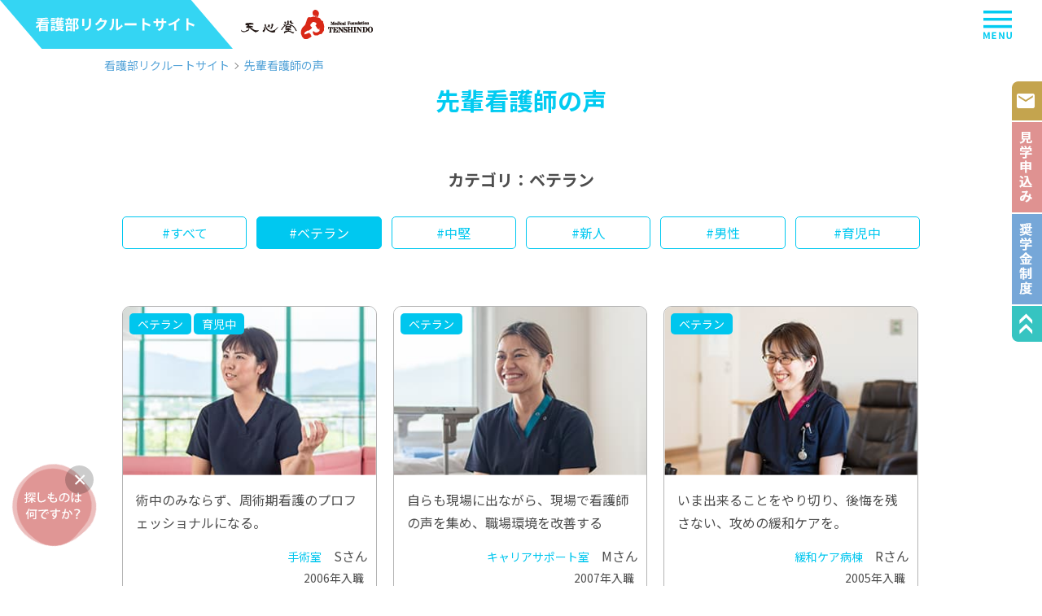

--- FILE ---
content_type: text/html
request_url: https://www.tenshindo.org/recruit/nurse/seniors-voice/veteran/
body_size: 3773
content:
<!DOCTYPE html>
<html lang="ja" prefix="og: http://ogp.me/ns#">
<head>
<meta charset="UTF-8">
<meta name="viewport" content="width=device-width,initial-scale=1.0">
<meta name="format-detection" content="telephone=no">
<link rel="stylesheet" href="/css/style_nurse.css?d=202601081424">
<link rel="stylesheet" href="//fonts.googleapis.com/css?family=Noto+Sans+JP:400,700&display=swap&subset=japanese">
<link rel="icon" href="/images/recruit/nurse/favicon.ico">
<link rel="apple-touch-icon" href="/images/recruit/nurse/recruit_ati.png">
<title>先輩看護師の声 - 看護部リクルートサイト - 天心堂</title>
<meta name="keywords" content="先輩看護師の声,看護師,採用情報,リクルート">
<meta name="description" content="先輩看護師６人にインタビュー。職場の雰囲気や、仕事内容、現在の目標、就職活動中の方に向けたメッセージも掲載しています。">
<!-- OGP -->
<meta property="og:type" content="article">
<meta property="og:title" content="先輩看護師の声 - 看護部リクルートサイト - 天心堂">
<meta property="og:url" content="https://www.tenshindo.org/recruit/nurse/">
<meta property="og:image" content="https://www.tenshindo.org/images/recruit/nurse/recruit_ogp2.jpg">
<meta property="og:site_name" content="Link! 看護師採用情報 看護部リクルートサイト - 天心堂">
<meta property="og:description" content="看護師のワークライフバランスの実現に向けてスピード感を持って取り組む天心堂の看護師採用、リクルート特設サイト。病院長・看護部長メッセージや、天心堂看護部のリアル（アンケート集計）、新人看護師による座談会、年間行事や先輩看護師の声も。">

<!-- Google Tag Manager -->
<script>(function(w,d,s,l,i){w[l]=w[l]||[];w[l].push({'gtm.start':
new Date().getTime(),event:'gtm.js'});var f=d.getElementsByTagName(s)[0],
j=d.createElement(s),dl=l!='dataLayer'?'&l='+l:'';j.async=true;j.src=
'https://www.googletagmanager.com/gtm.js?id='+i+dl;f.parentNode.insertBefore(j,f);
})(window,document,'script','dataLayer','GTM-TDF4FRS');</script>
<!-- End Google Tag Manager -->
</head>
<body id="pagetop" class="is-nurse is-mv">

<header class="site-header">
  <div class="inner">
    <div class="logo">
      <div class="item nurse">
        <a href="/recruit/nurse/">
          <picture>
            <source srcset="/images/recruit/nurse/nurse_logo_sp.svg" media="(max-width: 768px)">
            <source srcset="/images/recruit/nurse/nurse_logo_pc.svg" media="(min-width: 769px)">
            <img src="/images/recruit/nurse/nurse_logo_pc.svg" alt="看護部リクルートサイト">
          </picture>
        </a>
      </div><!-- /.item -->
      <div class="item tenshindo">
        <a href="/">
          <picture>
            <source srcset="/images/common/logo_sp.png" media="(max-width: 768px)">
            <source srcset="/images/common/logo_pc.png" media="(min-width: 769px)">
            <img src="/images/common/logo_pc.png" alt="社会医療法人財団 天心堂">
          </picture>
        </a>
      </div><!-- /.item -->
    </div>
    <div class="btn-menu js_nurse_btn_gnav"><img src="/images/recruit/nurse/nav_menu.svg" alt="MENU"></div>
  </div><!-- /.inner -->
</header><!-- /.site-header -->
<ul class="nurse-fixed-nav">
  <li class="item"><a href="/recruit/nurse/form-inquiry.html">
    <picture>
      <source srcset="/images/recruit/nurse/bnr_fixed_inq_sp.png" media="(max-width: 768px)">
      <source srcset="/images/recruit/nurse/bnr_fixed_inq_pc.png" media="(min-width: 769px)">
      <img src="/images/recruit/nurse/bnr_fixed_inq_pc.png" alt="お問い合わせ">
    </picture>
  </a></li>
  <li class="item"><a href="/recruit/nurse/form-visit.html">
    <picture>
      <source srcset="/images/recruit/nurse/bnr_fixed_ken_sp.png" media="(max-width: 768px)">
      <source srcset="/images/recruit/nurse/bnr_fixed_ken_pc.png" media="(min-width: 769px)">
      <img src="/images/recruit/nurse/bnr_fixed_ken_pc.png" alt="見学申し込み">
    </picture>
  </a></li>
  <li class="item"><a href="/recruit/scholarship/">
    <picture>
      <source srcset="/images/recruit/nurse/bnr_fixed_sho_sp.png" media="(max-width: 768px)">
      <source srcset="/images/recruit/nurse/bnr_fixed_sho_pc.png" media="(min-width: 769px)">
      <img src="/images/recruit/nurse/bnr_fixed_sho_pc.png" alt="奨学金制度">
    </picture>
  </a></li>
  <li class="item"><a href="#pagetop">
    <picture>
      <source srcset="/images/recruit/nurse/bnr_fixed_ptop_sp.png" media="(max-width: 768px)">
      <source srcset="/images/recruit/nurse/bnr_fixed_ptop_pc.png" media="(min-width: 769px)">
      <img src="/images/recruit/nurse/bnr_fixed_ptop_pc.png" alt="トップ先頭へ">
    </picture>
  </a></li>
</ul><!-- /.nurse-fixed-nav -->
<nav class="nurse-gnav">
  <div class="inner">
    <ul class="nurse-gnav-list">
      <li class="item "><a href="/recruit/nurse/"><span>HOME</span></a></li>
      <li class="item "><a href="/recruit/nurse/message-hospital-director.html"><span>病院長 メッセージ</span></a></li>
      <li class="item "><a href="/recruit/nurse/newcomer-discussion/"><span>新人看護師 座談会</span></a></li>
      <li class="item current"><a href="/recruit/nurse/seniors-voice/"><span>先輩看護師の声</span></a></li>
      <li class="item "><a href="/recruit/nurse/real.html"><span>天心堂看護部のリアル</span></a></li>
      <li class="item "><a href="/recruit/nurse/how-to-work.html"><span>あなたにあった働き方</span></a></li>
      <li class="item "><a href="/recruit/nurse/annual-events.html"><span>年間行事</span></a></li>
      <li class="item "><a href="/recruit/nurse/application-requirements.html"><span>募集要項</span></a></li>
      <li class="item inquiry "><a href="/recruit/nurse/form-inquiry.html"><span>お問い合わせ</span></a></li>
      <li class="item visit "><a href="/recruit/nurse/form-visit.html"><span>見学申し込み</span></a></li>
      <li class="item"><a href="/"><span>天心堂HOMEへ</span></a></li>
    </ul><!-- /.nurse-gnav-list -->
  </div><!-- /.inner -->
</nav><!-- /.nurse-gnav -->
<div class="nurse-gnav-close">
  <img src="/images/recruit/nurse/nav_menu_close.svg" alt="">
</div><!-- /.nurse-gnav-close -->
  
<main class="site-contents">

<ol class="breadcrumb" itemscope itemtype="http://schema.org/BreadcrumbList">
  <li itemprop="itemListElement" itemscope itemtype="http://schema.org/ListItem"><a itemprop="item" href="/recruit/nurse/"><span itemprop="name">看護部リクルートサイト</span></a><meta itemprop="position" content="1"></li>
  <li itemprop="itemListElement" itemscope itemtype="http://schema.org/ListItem"><a itemprop="item" href="/recruit/nurse/seniors-voice/">
    <span itemprop="name">先輩看護師の声</span>
    <meta itemprop="position" content="2" />
  </a></li>
</ol><!-- /.breadcrumb -->

  <h1 class="page-header01">先輩看護師の声</h1>

  <h2 class="page-header02">カテゴリ：ベテラン</h2>

<ul class="ul_category_list">
    <li class="item"><a href="/recruit/nurse/seniors-voice/">#すべて</a></li>
	<li class="item current"><a href="/recruit/nurse/seniors-voice/veteran/">#ベテラン</a></li>
	<li class="item"><a href="/recruit/nurse/seniors-voice/medium-sized/">#中堅</a></li>
	<li class="item"><a href="/recruit/nurse/seniors-voice/newcomer/">#新人</a></li>
	<li class="item"><a href="/recruit/nurse/seniors-voice/male/">#男性</a></li>
	<li class="item"><a href="/recruit/nurse/seniors-voice/childcare/">#育児中</a></li>
  </ul>

  <div class="page-section">
    <ul class="nurse-seniors-index2">

      <li><a href="/recruit/nurse/seniors-voice/35.html">
        <p class="cate"><span>ベテラン</span><span>育児中</span></p>
    
        <div class="image"><img src="/recruit/nurse/upload/006/index.jpg" alt="インタビュー中の看護師Sさんの写真" loading="lazy"></div>
    
        <p class="text">術中のみならず、周術期看護のプロフェッショナルになる。</p>
        <p class="name"><span>手術室</span>Sさん</p>
        <p class="nyusyoku">2006年入職</p>
      </a></li><!-- /.item -->

      <li><a href="/recruit/nurse/seniors-voice/34.html">
        <p class="cate"><span>ベテラン</span></p>
    
        <div class="image"><img src="/recruit/nurse/upload/005/index.jpg" alt="インタビュー中の看護師Mさんの写真" loading="lazy"></div>
    
        <p class="text">自らも現場に出ながら、現場で看護師の声を集め、職場環境を改善する</p>
        <p class="name"><span>キャリアサポート室</span>Mさん</p>
        <p class="nyusyoku">2007年入職</p>
      </a></li><!-- /.item -->

      <li><a href="/recruit/nurse/seniors-voice/32.html">
        <p class="cate"><span>ベテラン</span></p>
    
        <div class="image"><img src="/recruit/nurse/upload/003/index.jpg" alt="R看護士" loading="lazy"></div>
    
        <p class="text">いま出来ることをやり切り、後悔を残さない、攻めの緩和ケアを。</p>
        <p class="name"><span>緩和ケア病棟</span>Rさん</p>
        <p class="nyusyoku">2005年入職</p>
      </a></li><!-- /.item -->

      <li><a href="/recruit/nurse/seniors-voice/30.html">
        <p class="cate"><span>ベテラン</span><span>男性</span></p>
    
        <div class="image"><img src="/recruit/nurse/upload/001/index.jpg" alt="Y看護師　インタビュー中の写真" loading="lazy"></div>
    
        <p class="text">入院中だけじゃない、退院後を見据え、患者さんとの今を大切にしたい。</p>
        <p class="name"><span>リハビリ病棟</span>Yさん</p>
        <p class="nyusyoku">2011年入職</p>
      </a></li><!-- /.item -->

    </ul><!-- /.nurse-seniors-index -->
  </div><!-- /.page-section -->

</main><!-- /.site-contents -->

<aside class="page-section">
<ul class="nurse-index-list">
    <li class="item "><a href="/recruit/nurse/message-hospital-director.html">
      <div class="image"><img src="/images/recruit/nurse/home/index_01_2021.jpg" alt=""></div>
      <div class="label"><span>病院長 メッセージ</span></div>
      <div class="border"></div>
    </a></li><!-- /.item -->
    <li class="item "><a href="/recruit/nurse/newcomer-discussion/">
      <div class="image"><img src="/images/recruit/nurse/home/index_03_220825.jpg" alt=""></div>
      <div class="label">新人看護師 座談会</div>
      <div class="border"></div>
    </a></li><!-- /.item -->
    <li class="item current"><a href="/recruit/nurse/seniors-voice/">
      <div class="image"><img src="/images/recruit/nurse/home/index_04.jpg" alt=""></div>
      <div class="label">先輩看護師の声</div>
      <div class="border"></div>
    </a></li><!-- /.item -->
    <li class="item "><a href="/recruit/nurse/real.html">
      <div class="image"><img src="/images/recruit/nurse/home/index_05.jpg" alt=""></div>
      <div class="label">天心堂看護部のリアル</div>
      <div class="border"></div>
    </a></li><!-- /.item -->
    <li class="item "><a href="/recruit/nurse/how-to-work.html">
      <div class="image"><img src="/images/recruit/nurse/home/index_06.jpg" alt=""></div>
      <div class="label">あなたにあった働き方</div>
      <div class="border"></div>
    </a></li><!-- /.item -->
    <li class="item "><a href="/recruit/nurse/annual-events.html">
      <div class="image"><img src="/images/recruit/nurse/home/index_07.jpg" alt=""></div>
      <div class="label">年間行事</div>
      <div class="border"></div>
    </a></li><!-- /.item -->
    <li class="item "><a href="/recruit/nurse/application-requirements.html">
      <div class="image"><img src="/images/recruit/nurse/home/index_08.jpg" alt=""></div>
      <div class="label">募集要項</div>
      <div class="border"></div>
    </a></li><!-- /.item -->
    <li class="item "><a href="/recruit/nurse/blog/">
      <div class="image"><img src="/images/recruit/nurse/home/index_09.jpg" alt=""></div>
      <div class="label">看護部ブログ</div>
      <div class="border"></div>
    </a></li><!-- /.item -->
  </ul><!-- /.nurse-index-list -->
</aside><!-- /.page-section -->
  
<footer class="site-footer">
  <div class="inner">
    <div class="link">
      <img src="/images/recruit/nurse/link.png" alt="Link!">
    </div><!-- /.link -->
    <div class="ttl">天心堂看護部リクルートサイト</div>
  </div><!-- /.inner -->
  <div class="copyright">
    <small>© Medical foundation tenshindo. all rights reserved.</small>
  </div><!-- /.copyright -->
</footer><!-- /.site-footer -->
<!--<div class="site-pagetop"><a href="#pagetop"><img src="/images/recruit/nurse/pagetop-nurse.svg" alt="ページ先頭へ"></a></div>-->
<script src="//ajax.googleapis.com/ajax/libs/jquery/3.4.1/jquery.min.js"></script>
<script src="/js/script.js?t=20221122"></script>
<!-- Marchat. -->
<div id="marchat_area"><link rel="stylesheet" href="https://ai-001.marchat.cloud/css/?sn=100270"><script type="text/javascript" src="https://ai-001.marchat.cloud/js/?sn=100270"></script></div>
<!-- 2021.5.26 stanby tag -->
<!--2021.5.26 stanby tag-->
<script type="text/javascript">!function(){try{var t=new RegExp("[?&]stb_uid(=([^&#]*)|&|#|$)").exec(window.location.href);if(!t||!t[2])return;window.localStorage.setItem("stb_uid",t[2])}catch(t){}}();</script>
</body>
</html>

--- FILE ---
content_type: text/css
request_url: https://www.tenshindo.org/css/style_nurse.css?d=202601081424
body_size: 17094
content:
@charset "UTF-8";

/*!
 * ress.css • v1.2.2
 * MIT License
 * github.com/filipelinhares/ress
 */

html {
  -webkit-box-sizing: border-box;
  box-sizing: border-box;
  overflow-y: scroll;
  -webkit-text-size-adjust: 100%
}

*, :after, :before {
  background-repeat: no-repeat;
  -webkit-box-sizing: inherit;
  box-sizing: inherit
}

:after, :before {
  text-decoration: inherit;
  vertical-align: inherit
}

* {
  padding: 0;
  margin: 0
}

audio:not([controls]) {
  display: none;
  height: 0
}

hr {
  overflow: visible
}

article, aside, details, figcaption, figure, footer, header, main, menu, nav, section, summary {
  display: block
}

summary {
  display: list-item
}

small {
  font-size: 80%
}

[hidden], template {
  display: none
}

abbr[title] {
  border-bottom: 1px dotted;
  text-decoration: none
}

a {
  background-color: transparent;
  -webkit-text-decoration-skip: objects
}

a:active, a:hover {
  outline-width: 0
}

code, kbd, pre, samp {
  font-family: monospace, monospace
}

b, strong {
  font-weight: bolder
}

dfn {
  font-style: italic
}

mark {
  background-color: #ff0;
  color: #000
}

sub, sup {
  font-size: 75%;
  line-height: 0;
  position: relative;
  vertical-align: baseline
}

sub {
  bottom: -.25em
}

sup {
  top: -.5em
}

input {
  border-radius: 0
}

[role=button], [type=button], [type=reset], [type=submit], button {
  cursor: pointer
}

[disabled] {
  cursor: default
}

[type=number] {
  width: auto
}

[type=search]::-webkit-search-cancel-button, [type=search]::-webkit-search-decoration {
  -webkit-appearance: none
}

textarea {
  overflow: auto;
  resize: vertical
}

button, input, optgroup, select, textarea {
  font: inherit
}

optgroup {
  font-weight: 700
}

button {
  overflow: visible
}

[type=button]::-moz-focus-inner, [type=reset]::-moz-focus-inner, [type=submit]::-moz-focus-inner, button::-moz-focus-inner {
  border-style: none;
  padding: 0
}

[type=button]::-moz-focus-inner, [type=reset]::-moz-focus-inner, [type=submit]::-moz-focus-inner, button:-moz-focusring {
  outline: 1px dotted ButtonText
}

[type=reset], [type=submit], button, html [type=button] {
  -webkit-appearance: button
}

button, select {
  text-transform: none
}

button, input, select, textarea {
  background-color: transparent;
  border-style: none;
  color: inherit
}

select {
  -moz-appearance: none;
  -webkit-appearance: none
}

select::-ms-expand {
  display: none
}

select::-ms-value {
  color: currentColor
}

legend {
  border: 0;
  color: inherit;
  display: table;
  max-width: 100%;
  white-space: normal
}

::-webkit-file-upload-button {
  -webkit-appearance: button;
  font: inherit
}

[type=search] {
  -webkit-appearance: textfield;
  outline-offset: -2px
}

img {
  border-style: none
}

progress {
  vertical-align: baseline
}

svg:not(:root) {
  overflow: hidden
}

audio, canvas, progress, video {
  display: inline-block
}

@media screen {
  [hidden~=screen] {
    display: inherit
  }
  [hidden~=screen]:not(:active):not(:focus):not(:target) {
    position: absolute!important;
    clip: rect(0 0 0 0)!important
  }
}

[aria-busy=true] {
  cursor: progress
}

[aria-controls] {
  cursor: pointer
}

[aria-disabled] {
  cursor: default
}

::-moz-selection {
  background-color: #b3d4fc;
  color: #000;
  text-shadow: none
}

::selection {
  background-color: #b3d4fc;
  color: #000;
  text-shadow: none
}

body, html {
  -webkit-font-smoothing: antialiased;
  height: 100%
}

body {
  color: #4d4d4d;
  background-color: #fff;
  font-family: Noto Sans JP, 游ゴシック体, YuGothic, 游ゴシック, Yu Gothic, メイリオ, sans-serif;
  line-height: 1;
  padding-top: 60px
}

body.is-mv {
  padding-top: 0
}

a {
  text-decoration: none
}

a, a:hover {
  color: #56a4d8
}

a:hover {
  text-decoration: underline
}

h1, h2, h3, h4, h5, h6 {
  font-size: 1rem;
  font-weight: 400
}

p {

  line-height: 1.75;
  margin-bottom: 1em
}

p:last-child {
  margin-bottom: 0
}

@media only screen and (max-width:768px) {
  p {
    font-size: .875rem
  }
}

@media print, screen and (min-width:769px) {
  p {
    font-size: 1rem
  }
}

img {
  max-width: 100%;
  height: auto;
  vertical-align: bottom
}

ol li, ul li {
  list-style-type: none;
  list-style-position: outside;
  line-height: 1.75
}

@media only screen and (max-width:768px) {
  ol li, ul li {
    font-size: .875rem
  }
}

@media print, screen and (min-width:769px) {
  ol li, ul li {
    font-size: 1rem
  }
}

.site-header {
  position: fixed;
  top: 0;
  left: 0;
  z-index: 9999;
  width: 100%;
  background-color: hsla(0, 0%, 100%, .5)
}

.site-header>.inner {
  width: 100%;
  padding-right: 2.5%;
  height: 60px;
  margin: 0 auto;
  -webkit-box-pack: justify;
  -ms-flex-pack: justify;
  justify-content: space-between
}

.site-header>.inner, .site-header>.inner .logo {
  display: -webkit-box;
  display: -ms-flexbox;
  display: flex;
  -ms-flex-wrap: nowrap;
  flex-wrap: nowrap;
  -webkit-box-align: center;
  -ms-flex-align: center;
  align-items: center
}

.site-header>.inner .logo {
  -webkit-box-pack: start;
  -ms-flex-pack: start;
  justify-content: flex-start
}

.site-header>.inner .logo .item {
  margin-right: 10px
}

@media only screen and (max-width:768px) {
  .site-header>.inner .logo .item.tenshindo {
    width: 47px
  }
}

.site-header>.inner .logo a {
  -webkit-transition: all .3s;
  transition: all .3s
}

.site-header>.inner .logo a:hover {
  opacity: .75
}

.site-header>.inner .btn-menu {
  cursor: pointer;
  -webkit-transition: all .3s;
  transition: all .3s
}

.site-header>.inner .btn-menu:hover {
  opacity: .7
}

.nurse-gnav {
  position: fixed;
  top: 0;
  right: 0;
  z-index: 99999;
  height: 100vh;
  background-color: rgba(2, 203, 241, .85);
  -webkit-transition: all .6s ease-out;
  transition: all .6s ease-out;
  -webkit-transform: skewX(-15deg) translate(500px, -120%) rotate(-90deg);
  transform: skewX(-15deg) translate(500px, -120%) rotate(-90deg);
  visibility: hidden
}

.nurse-gnav.active {
  -webkit-transform: skewX(-15deg);
  transform: skewX(-15deg);
  visibility: visible
}

@media only screen and (max-width:768px) {
  .nurse-gnav {
    width: 100%;
    right: -25%
  }
}

@media print, screen and (min-width:769px) {
  .nurse-gnav {
    width: 668px;
    right: -240px
  }
}

.nurse-gnav>.inner {
  -webkit-transform: skewX(15deg);
  transform: skewX(15deg);
  display: -webkit-box;
  display: -ms-flexbox;
  display: flex;
  -webkit-box-pack: justify;
  -ms-flex-pack: justify;
  justify-content: space-between;
  -ms-flex-wrap: wrap;
  flex-wrap: wrap;
  -webkit-box-orient: vertical;
  -webkit-box-direction: normal;
  -ms-flex-direction: column;
  flex-direction: column;
  height: 95vh
}

@media only screen and (max-width:768px) {
  .nurse-gnav>.inner {
    padding-top: 70px
  }
}

@media print, screen and (min-width:769px) {
  .nurse-gnav>.inner {
    padding-top: 100px
  }
}

.nurse-gnav-close {
  position: fixed;
  top: 7px;
  right: 2.5%;
  z-index: 99999;
  cursor: pointer;
  opacity: 0;
  visibility: hidden;
  -webkit-transition: all .6s;
  transition: all .6s
}

.nurse-gnav-close.active {
  opacity: 1;
  visibility: visible
}

.nurse-gnav-list {
  display: block;
  height: 100%;
  display: -webkit-box;
  display: -ms-flexbox;
  display: flex;
  -webkit-box-pack: justify;
  -ms-flex-pack: justify;
  justify-content: space-between;
  -webkit-box-orient: vertical;
  -webkit-box-direction: normal;
  -ms-flex-direction: column;
  flex-direction: column;
  -ms-flex-wrap: nowrap;
  flex-wrap: nowrap
}

@media only screen and (max-width:768px) {
  .nurse-gnav-list {
    padding-left: 25%
  }
}

@media print, screen and (min-width:769px) {
  .nurse-gnav-list {
    padding-left: 180px
  }
}

.nurse-gnav-list>.item a {
  display: block;
  color: #fff;
  font-weight: 700;
  -webkit-backface-visibility: hidden;
  backface-visibility: hidden
}

@media only screen and (max-width:768px) {
  .nurse-gnav-list>.item a {
    font-size: .875rem
  }
}

@media print, screen and (min-width:769px) {
  .nurse-gnav-list>.item a {
    font-size: 1.25rem;
    padding: 1% 0
  }
}

.nurse-gnav-list>.item a span {
  position: relative
}

.nurse-gnav-list>.item a span:before {
  content: "";
  display: inline-block;
  width: 100%;
  height: 1px;
  background-color: #fff;
  position: absolute;
  left: 0;
  bottom: -2px;
  -webkit-transition: all .3s;
  transition: all .3s;
  opacity: 0
}

.nurse-gnav-list>.item a:hover {
  text-decoration: none
}

.nurse-gnav-list>.item.current span:before, .nurse-gnav-list>.item a:hover span:before {
  opacity: 1
}

.nurse-gnav-list>.item.inquiry, .nurse-gnav-list>.item.visit {
  -webkit-transform: skewX(-20deg);
  transform: skewX(-20deg);
  background-color: #fff;
  margin-left: -80px
}

.nurse-gnav-list>.item.inquiry a, .nurse-gnav-list>.item.visit a {
  -webkit-transform: skewX(20deg);
  transform: skewX(20deg);
  padding-left: 80px
}

@media only screen and (max-width:768px) {
  .nurse-gnav-list>.item.inquiry a, .nurse-gnav-list>.item.visit a {
    font-size: .875rem;
    padding-top: 5px;
    padding-bottom: 5px
  }
}

@media print, screen and (min-width:769px) {
  .nurse-gnav-list>.item.inquiry a, .nurse-gnav-list>.item.visit a {
    font-size: 1rem
  }
}

@media print, screen and (min-width:769px) {
  .nurse-gnav-list>.item.inquiry {
    margin-top: 10px;
    margin-bottom: 5px
  }
}

.nurse-gnav-list>.item.inquiry a {
  color: #ea289a
}

.nurse-gnav-list>.item.inquiry a span:before {
  background-color: #ea289a
}

@media print, screen and (min-width:769px) {
  .nurse-gnav-list>.item.visit {
    margin-bottom: 10px
  }
}

.nurse-gnav-list>.item.visit a {
  color: #02cbf1
}

.nurse-gnav-list>.item.visit a span:before {
  background-color: #02cbf1
}

.nurse-fixed-nav {
  position: fixed;
  z-index: 9999
}

.nurse-fixed-nav.hidden {
  -webkit-transition: all .3s;
  transition: all .3s;
  opacity: 0;
  visibility: hidden
}

@media only screen and (max-width:768px) {
  .nurse-fixed-nav {
    bottom: 0;
    left: 50%;
    -webkit-transform: translateX(-50%);
    transform: translateX(-50%);
    display: -webkit-box;
    display: -ms-flexbox;
    display: flex;
    -webkit-box-pack: center;
    -ms-flex-pack: center;
    justify-content: center;
    -ms-flex-wrap: nowrap;
    flex-wrap: nowrap
  }
  
  .nurse-fixed-nav>.item {
    margin-right: 2px
  }
  .nurse-fixed-nav>.item:last-child {
    margin-right: 0
  }
}

@media print, screen and (min-width:769px) {
  .nurse-fixed-nav {
    top: 100px;
    right: 0
  }
}

@media print, screen and (min-width:769px) {
  .nurse-fixed-nav>.item {
    margin-bottom: 2px
  }
  .nurse-fixed-nav>.item:last-child {
    margin-bottom: 0
  }
}

.nurse-fixed-nav>.item a {
  display: block
}

@media only screen and (max-width:768px) {
  .nurse-fixed-nav>.item a {

  }
  .nurse-fixed-nav>.item:nth-child(1) a {
	  width:52px;
  }
  .nurse-fixed-nav>.item:nth-child(2) a {
	  width:91px;
  }
  .nurse-fixed-nav>.item:nth-child(3) a {
	  width:92px;
  }
  .nurse-fixed-nav>.item:nth-child(4) a {
	  width:49px;
  }
}

@media print, screen and (min-width:769px) {
  .nurse-fixed-nav>.item a {
    width: 40px;
    -webkit-transition: all .3s;
    transition: all .3s;
    -webkit-transform: translateX(3px);
    transform: translateX(3px)
  }
  .nurse-fixed-nav>.item a:hover {
    -webkit-transform: translateX(0);
    transform: translateX(0)
  }
  .nurse-fixed-nav>.item:nth-child(1) a {
	  height:48px;
  }
  .nurse-fixed-nav>.item:nth-child(2) a {
	  height:111px;
  }
  .nurse-fixed-nav>.item:nth-child(3) a {
	  height:111px;
  }
  .nurse-fixed-nav>.item:nth-child(4) a {
	  height:44px;
  }
}

@media screen and (max-width:320px) {
	/*
  .nurse-fixed-nav>.item a {
    width: 150px
  }
  */
}

.breadcrumb {
  width: 96%;
  max-width: 1024px;
  margin: 0 auto;
  padding: 10px 0
}

.breadcrumb>li {
  display: inline-block;
  color: grey;
  line-height: 1.5
}

@media only screen and (max-width:768px) {
  .breadcrumb>li {
    font-size: .75rem
  }
}

@media print, screen and (min-width:769px) {
  .breadcrumb>li {
    font-size: .875rem
  }
}

.breadcrumb>li:nth-child(n+2) {
  padding-left: 14px;
  position: relative
}

.breadcrumb>li:nth-child(n+2):before {
  content: "";
  display: inline-block;
  width: 6px;
  height: 6px;
  border-top: 1px solid grey;
  border-right: 1px solid grey;
  position: absolute;
  top: 50%;
  left: 0;
  -webkit-transform: translateY(-50%) rotate(45deg);
  transform: translateY(-50%) rotate(45deg)
}

@media only screen and (max-width:768px) {
  .site-contents {
    padding: 30px 0
  }
}

@media print, screen and (min-width:769px) {
  .site-contents {
    padding: 60px 0
  }
}

@media only screen and (max-width:768px) {
  .site-footer {
    padding-bottom: 60px
  }
}

.site-footer>.inner {
  width: 66%;
  max-width: 800px;
  margin: 0 auto;
  padding: 60px 0;
  border-top: 1px solid #02cbf1
}

.site-footer>.inner .link {
  text-align: center;
  margin-bottom: 30px
}

@media only screen and (max-width:768px) {
  .site-footer>.inner .link>img {
    width: 150px
  }
}

.site-footer>.inner .ttl {
  color: #02cbf1;
  text-align: center;
  font-weight: 700
}

@media print, screen and (min-width:769px) {
  .site-footer>.inner .ttl {
    font-size: 1.25rem
  }
}

.site-footer .copyright {
  text-align: center;
  padding: 15px 0
}

.site-footer .copyright small {
  font-size: .75rem;
  font-weight: 400
}

.site-pagetop {
  position: fixed;
  z-index: 9999;
  -webkit-transition: all .3s;
  transition: all .3s;
  opacity: 0;
  visibility: hidden
}

@media only screen and (max-width:768px) {
  .site-pagetop {
    right: 10px;
    bottom: 50px
  }
}

@media print, screen and (min-width:769px) {
  .site-pagetop {
    right: 15px;
    bottom: 15px
  }
}

.site-pagetop.active {
  opacity: 1;
  visibility: visible
}

.site-pagetop a {
  display: block;
  width: 45px;
  height: 45px;
  border-radius: 23px;
  -webkit-box-shadow: 2px 1px 4px rgba(0, 0, 0, .15);
  box-shadow: 2px 1px 4px rgba(0, 0, 0, .15);
  -webkit-transition: all .3s;
  transition: all .3s
}

@media print, screen and (min-width:769px) {
  .site-pagetop a:hover {
    opacity: .75
  }
}

.page-header01 {
  width: 95%;
  max-width: 1024px;
  margin: 0 auto 2em;
  color: #4d4d4d;
  text-align: center;
  font-weight: 700;
  line-height: 1.5
}

@media only screen and (max-width:768px) {
  .page-header01 {
    font-size: 1.5625rem
  }
}

@media print, screen and (min-width:769px) {
  .page-header01 {
    font-size: 1.875rem
  }
}

.is-nurse .page-header01 {
  color: #02cbf1
}

.page-header02 {
  width: 95%;
  max-width: 1024px;
  margin: 0 auto 1.5em;
  color: #4d4d4d;
  text-align: center;
  font-weight: 700;
  line-height: 1.5
}

@media only screen and (max-width:768px) {
  .page-header02 {
    font-size: 1.125rem
  }
}

@media print, screen and (min-width:769px) {
  .page-header02 {
    font-size: 1.25rem
  }
}

.page-header03 {
  width: 95%;
  max-width: 1024px;
  margin: 0 auto 1.5em;
  color: #4d4d4d;
  text-align: center;
  font-weight: 700;
  line-height: 1.5
}

@media only screen and (max-width:768px) {
  .page-header03 {
    font-size: 1rem
  }
}

@media print, screen and (min-width:769px) {
  .page-header03 {
    font-size: 1.125rem
  }
}

.nurse-mv {
  width: 100%;
  overflow: hidden;
  position: relative
}

@media print, screen and (min-width:769px) {
  .nurse-mv {
    height: 100%;
    max-height: 1080px;
    -webkit-transition: height .3s;
    transition: height .3s
  }
}

@media screen and (min-width:769px) and (max-height:900px) {
  .nurse-mv {
    height: 432px
  }
}

@media screen and (min-width:769px) and (max-width:1599px) {
  .nurse-mv {
    height: 100%
  }
}

@media screen and (min-width:1600px) {
  .nurse-mv {
    height: 900px
  }
}

@media screen and (min-width:1920px) {
  .nurse-mv {
    height: 100%
  }
}

.nurse-mv img.mv {
  -webkit-transition: all .3s;
  transition: all .3s
}

@media only screen and (max-width:768px) {
  .nurse-mv img.mv {
    width: 100%;
    height: auto
  }
}

@media print, screen and (min-width:769px) {
  .nurse-mv img.mv {
    height: 100%;
    max-width: none;
    position: absolute;
    top: 0;
    left: 50%;
    -webkit-transform: translateX(-50%);
    transform: translateX(-50%)
  }
}

@media screen and (max-height:900px) {
  .nurse-mv img.mv {
    width: 1600px;
    height: auto
  }
}

@media screen and (min-width:1600px) {
  .nurse-mv img.mv {
    width: 100%;
    height: auto
  }
}

@media screen and (min-width:1920px) {
  .nurse-mv img.mv {
    top: 50%;
    -webkit-transform: translate(-50%, -50%);
    transform: translate(-50%, -50%)
  }
}

@media only screen and (max-width:768px) {
  .nurse-mv img.mv2 {
    width: 100%;
    height: auto
  }
}

@media print, screen and (min-width:769px) {
  .nurse-mv img.mv2 {
    height: 100%;
    max-width: none;
    position: absolute;
    top: 50%;
    left: 50%;
    -webkit-transform: translate(-50%, -50%);
    transform: translate(-50%, -50%)
  }
}

@media screen and (min-width:1600px) {
  .nurse-mv img.mv2 {
    width: 100%;
    height: auto
  }
}

.nurse-mv .catch {
  position: absolute;
  top: 0;
  left: 0;
  z-index: 1;
  width: 100%
}

@media only screen and (max-width:768px) {
  .nurse-mv .catch {
    height: 220px;
    background-image: linear-gradient(67deg, transparent 20%, hsla(0, 0%, 100%, .7) 0)
  }
}

@media print, screen and (min-width:769px) {
  .nurse-mv .catch {
    height: 312px;
    background-image: linear-gradient(45deg, transparent 25%, hsla(0, 0%, 100%, .7) 0);
    -webkit-transition: all .3s;
    transition: all .3s
  }
}

@media screen and (min-width:769px) and (max-height:900px) {
  .nurse-mv .catch {
    height: 185px
  }
}

@media only screen and (max-width:768px) {
  .nurse-mv .catch>.inner {
    padding-top: 75px
  }
}

@media print, screen and (min-width:769px) {
  .nurse-mv .catch>.inner {
    width: 100%;
    max-width: 1024px;
    margin: 0 auto;
    padding-top: 90px;
    -webkit-transition: all .3s;
    transition: all .3s
  }
}

@media print, screen and (min-width:769px) and (max-width:1024px) {
  .nurse-mv .catch>.inner {
    padding-right: 45px
  }
}

@media screen and (min-width:769px) and (max-height:900px) {
  .nurse-mv .catch>.inner {
    padding-top: 65px
  }
}

.nurse-mv .catch>.inner .link {
  -webkit-transition: all .3s;
  transition: all .3s
}

@media only screen and (max-width:768px) {
  .nurse-mv .catch>.inner .link {
    width: 180px;
    margin: 0 10px 10px auto
  }
}

@media print, screen and (min-width:769px) {
  .nurse-mv .catch>.inner .link {
    text-align: right;
    margin: 0 10px 30px auto
  }
}

@media screen and (max-height:900px) {
  .nurse-mv .catch>.inner .link {
    width: 180px;
    margin-bottom: 10px
  }
}

@media print, screen and (min-width:769px) {
  .nurse-mv .catch>.inner .link>img {
    width: 300px;
    height: 95px
  }
}

@media screen and (min-width:769px) and (max-height:900px) {
  .nurse-mv .catch>.inner .link>img {
    width: auto;
    height: auto
  }
}

.nurse-mv .catch>.inner .text {
  text-align: right;
  font-weight: 700;
  line-height: 1.5
}

@media only screen and (max-width:768px) {
  .nurse-mv .catch>.inner .text {
    font-size: .875rem;
    margin: 0 0 0 22%;
    text-align: right
  }
}

@media print, screen and (min-width:769px) {
  .nurse-mv .catch>.inner .text {
    font-size: 1.4375rem;
    -webkit-transition: font-size .3s;
    transition: font-size .3s
  }
}

@media print, screen and (min-width:769px) and (max-width:1024px) {
  .nurse-mv .catch>.inner .text {
    font-size: 1rem
  }
}

@media screen and (max-width:320px) {
  .nurse-mv .catch>.inner .text {
    font-size: .75rem
  }
}

@media screen and (min-width:769px) and (max-height:900px) {
  .nurse-mv .catch>.inner .text {
    font-size: 1rem
  }
}

.nurse-mv .catch2 {
  background-color: rgba(223, 40, 143, .5);
  position: absolute;
  left: -62px;
  bottom: 22%;
  z-index: 2;
  -webkit-transform: skewX(20deg);
  transform: skewX(20deg)
}

@media only screen and (max-width:768px) {
  .nurse-mv .catch2 {
    width: 66%;
    height: 100px
  }
}

@media print, screen and (min-width:769px) {
  .nurse-mv .catch2 {
    width: 64%;
    height: 100px
  }
}

.nurse-mv .catch2>.inner {
  width: 100%;
  height: 100%;
  background-color: hsla(0, 0%, 100%, .85);
  position: absolute;
  top: -18px;
  left: 50px;
  z-index: 3
}

.nurse-mv .catch2>.inner span {
  display: inline-block;
  color: #02cbf1;
  font-weight: 700;
  white-space: nowrap;
  position: absolute;
  top: 50%;
  -webkit-transform: skewX(-20deg) translateY(-50%);
  transform: skewX(-20deg) translateY(-50%)
}

@media only screen and (max-width:768px) {
  .nurse-mv .catch2>.inner span {
    left: 25px;
    font-size: 7vw
  }
}

@media print, screen and (min-width:769px) {
  .nurse-mv .catch2>.inner span {
    right: 30%;
    font-size: 1.875rem
  }
}

.nurse-mv-w100 {
  width: 100%
}

.nurse-mv-w100 img {
  width: 100%;
  height: auto
}
.nurse-mv-w100.v2 {
	position:relative;
}
.nurse-mv-w100.v2 .mv_text_box_out {
	position:absolute;
	width: 96%;
    max-width: 1024px;
	height:100%;
	top:0px;
	left:50%;
	transform:translateX(-50%);
}
.nurse-mv-w100.v2 .mv_text_box {
	position:absolute;
	width:560px;
	background-color:rgba(255,255,255,0.8);
	padding:20px 20px;
	bottom:10%;
	right:0px;
}
.nurse-mv-w100.v2 .mv_text_box p {
	line-height:1.5;
	margin:0;
}
.nurse-mv-w100.v2 .mv_text_box .text {
	font-size:28px;
	font-weight:bold;
	
}
.nurse-mv-w100.v2 .mv_text_box .info {
	font-size:14px;
	margin:10px 0;
}
.nurse-mv-w100.v2 .mv_text_box .info .part {
	font-size:16px;
	margin-right:10px;
	font-weight:bold;
}
.nurse-mv-w100.v2 .mv_text_box .info .nyusyoku {
	margin-right:10px;
}
.nurse-mv-w100.v2 .mv_text_box .info .cate {
	display: inline-block;
    padding: 1px 10px;
    border-radius: 5px;
    background-color: #00C6EE;
    color: #FFF;
    margin-right: 3px;
}
.nurse-mv-w100.v2 .mv_text_box .name {
	font-size:24px;
	font-weight:bold;
}
@media only screen and (max-width:768px) {
	.nurse-mv-w100.v2 .mv_text_box_out {
		width:100%;
	}
	.nurse-mv-w100.v2 .mv_text_box {
		width:95%;
		bottom:5%;
		right:5%;
		padding:15px 15px;
		transition: 1.0s ;
	}
	.nurse-mv-w100.v2 .mv_text_box.js-block {
		right:100%;
	}
	.nurse-mv-w100.v2 .mv_text_box.js-block.js-run {
		right:5%;
	}
	
	.nurse-mv-w100.v2 .mv_text_box .text {
		font-size:20px;
	}
	.nurse-mv-w100.v2 .mv_text_box .info {
		font-size:12px;
	}
	.nurse-mv-w100.v2 .mv_text_box .info .cate {
		font-size:11px;
	}
	.nurse-mv-w100.v2 .mv_text_box .name {
		font-size:18px;
	}
}


.nurse-index-list {
  width: 100%;
  margin: 0 auto;
  display: -webkit-box;
  display: -ms-flexbox;
  display: flex;
  -webkit-box-pack: center;
  -ms-flex-pack: center;
  justify-content: center;
  -ms-flex-wrap: wrap;
  flex-wrap: wrap
}

.nurse-index-list>.item {
  position: relative;
  overflow: hidden
}

@media only screen and (max-width:768px) {
  .nurse-index-list>.item {
    width: 50%
  }
}

@media print, screen and (min-width:769px) {
  .nurse-index-list>.item {
    width: 25%
  }
}

.nurse-index-list>.item a, .nurse-index-list>.item a:before {
  display: block;
  width: 100%;
  height: 100%
}

.nurse-index-list>.item a:before {
  content: "";
  background-color: transparent;
  position: absolute;
  top: 0;
  left: 0;
  z-index: 1;
  -webkit-transition: all .3s;
  transition: all .3s
}

@media print, screen and (min-width:769px) {
  .nurse-index-list>.item a:hover:before {
    background-color: rgba(0, 0, 0, .4)
  }
  .nurse-index-list>.item a:hover .image img {
    -webkit-transform: scale(1.05);
    transform: scale(1.05)
  }
  .nurse-index-list>.item a:hover .label {
    color: #fff
  }
}

@media print, screen and (min-width:769px) and (min-width:769px) {
  .nurse-index-list>.item a:hover .label {
    background-image: linear-gradient(135deg, transparent 19%, hsla(0, 0%, 100%, .2) 0)
  }
}

.nurse-index-list>.item.current a:before {
  background-color: rgba(0, 0, 0, .4)
}

.nurse-index-list>.item.current .image img {
  -webkit-transform: scale(1.05);
  transform: scale(1.05)
}

.nurse-index-list>.item.current .label {
  color: #fff
}

@media print, screen and (min-width:769px) {
  .nurse-index-list>.item.current .label {
    background-image: linear-gradient(135deg, transparent 19%, hsla(0, 0%, 100%, .2) 0)
  }
}

@media print, screen and (min-width:769px) {
  .nurse-index-list>.item .image img {
    -webkit-transition: all .3s;
    transition: all .3s;
    width: 100%;
    height: auto
  }
}

.nurse-index-list>.item .label {
  position: absolute;
  bottom: 0;
  right: 0;
  z-index: 2;
  width: 100%;
  font-weight: 700;
  color: #000;
  display: -webkit-box;
  display: -ms-flexbox;
  display: flex;
  -webkit-box-align: center;
  -ms-flex-align: center;
  align-items: center;
  -webkit-box-pack: end;
  -ms-flex-pack: end;
  justify-content: flex-end;
  padding-right: 1em;
  -webkit-transition: all .3s;
  transition: all .3s
}

@media only screen and (max-width:768px) {
  .nurse-index-list>.item .label {
    height: 32px;
    background-image: linear-gradient(135deg, transparent 15%, hsla(0, 0%, 100%, .8) 0);
    font-size: .75rem
  }
}

@media print, screen and (min-width:769px) {
  .nurse-index-list>.item .label {
    height: 80px;
    background-image: linear-gradient(135deg, transparent 19%, hsla(0, 0%, 100%, .8) 0);
    font-size: 1.5vw
  }
}

.nurse-index-list>.item .border {
  display: block;
  width: 100%;
  height: 100%;
  border-top: 1px solid #c9c9c9;
  border-left: 1px solid #c9c9c9;
  position: absolute;
  top: 0;
  left: 0
}

@media only screen and (max-width:768px) {
  .nurse-index-list>.item:nth-child(n+3) .border {
    border-bottom: 1px solid #c9c9c9
  }
  .nurse-index-list>.item:nth-child(2n) .border {
    border-right: 1px solid #c9c9c9
  }
}

@media print, screen and (min-width:769px) {
  .nurse-index-list>.item:nth-child(n+5) .border {
    border-bottom: 1px solid #c9c9c9
  }
  .nurse-index-list>.item:nth-child(4n) .border {
    border-right: 1px solid #c9c9c9
  }
}

.nurse-msg-photo {
  width: 90%;
  margin: 0 auto 30px;
  text-align: center
}

@media only screen and (max-width:768px) {
  .nurse-msg-photo {
    max-width: 315px
  }
}

.nurse-msg-name {
  text-align: center;
  font-weight: 700;
  margin-bottom: 30px
}

@media print, screen and (min-width:769px) {
  .nurse-msg-name {
    font-size: 1.125rem
  }
}

.nurse-msg-name>.term {
  margin-bottom: .5em
}

.nurse-msg-section {
  width: 90%;
  max-width: 850px;
  margin: 0 auto;
  padding: 40px 0;
  border-bottom: 1px solid #02cbf1
}

.nurse-msg-section:last-child {
  border-bottom: none;
  padding-bottom: 0
}

.nurse-msg-section>.inner {
  width: 100%;
  max-width: 555px;
  margin: 0 auto
}

.nurse-msg-section>.inner ol li {
  margin-bottom: 1em
}

.nurse-msg-section>.inner ol li:last-child {
  margin-bottom: 0
}

.nurse-msg-section .ttl {
  font-weight: 700;
  line-height: 1.5;
  margin-bottom: 1.5em
}

@media only screen and (max-width:768px) {
  .nurse-msg-section .ttl {
    font-size: 1.125rem
  }
}

@media print, screen and (min-width:769px) {
  .nurse-msg-section .ttl {
    font-size: 1.25rem
  }
}

.nurse-seniors-index {
  width: 95%;
  max-width: 1024px;
  margin: 0 auto;
  display: -webkit-box;
  display: -ms-flexbox;
  display: flex;
  -webkit-box-pack: center;
  -ms-flex-pack: center;
  justify-content: center;
  -ms-flex-wrap: wrap;
  flex-wrap: wrap
}

@media only screen and (max-width:768px) {
  .nurse-seniors-index>.item {
    width: 48%;
    margin: 2% 1%
  }
}

@media print, screen and (min-width:769px) {
  .nurse-seniors-index>.item {
    width: 320px;
    margin: 7px 5px
  }
}

.nurse-seniors-index>.item a {
  display: block;
  width: 100%;
  height: 100%;
  position: relative
}

.nurse-seniors-index>.item a:before {
  content: "";
  display: block;
  width: 100%;
  height: 100%;
  border: 1px solid #bebebe;
  position: absolute;
  top: 0;
  left: 0;
  z-index: 2
}

.nurse-seniors-index>.item a:hover {
  text-decoration: none
}

.nurse-seniors-index>.item a:hover .image:before {
  background-color: rgba(0, 0, 0, .4)
}

.nurse-seniors-index>.item a:hover .image img {
  -webkit-transform: scale(1.05);
  transform: scale(1.05)
}

.nurse-seniors-index>.item .image {
  position: relative;
  overflow: hidden
}

.nurse-seniors-index>.item .image:before {
  content: "";
  display: block;
  width: 100%;
  height: 100%;
  background-color: transparent;
  position: absolute;
  top: 0;
  left: 0;
  z-index: 1
}

.nurse-seniors-index>.item .image:before, .nurse-seniors-index>.item .image img {
  -webkit-transition: all .3s;
  transition: all .3s
}

.nurse-seniors-index>.item .def {
  padding: 15px;
  text-align: center;
  font-weight: 700;
  background-color: #fff
}

.nurse-seniors-index>.item .def .term {
  color: #02cbf1
}

@media only screen and (max-width:768px) {
  .nurse-seniors-index>.item .def .term {
    font-size: .875rem
  }
}

@media print, screen and (min-width:769px) {
  .nurse-seniors-index>.item .def .term {
    font-size: 1.25rem
  }
}

.nurse-seniors-index>.item .def .name {
  color: #666
}

@media only screen and (max-width:768px) {
  .nurse-seniors-index>.item .def .name {
    font-size: 1.125rem
  }
}

@media print, screen and (min-width:769px) {
  .nurse-seniors-index>.item .def .name {
    font-size: 1.5625rem
  }
}

table.nurse-table {
  width: 90%;
  max-width: 600px;
  margin: 0 auto;
  table-layout: fixed;
  border-collapse: collapse;
  border: 1px solid grey
}

table.nurse-table tbody th {
  width: 22%
}

table.nurse-table tr:nth-child(2n) td {
  background-color: #eee
}

table.nurse-table td, table.nurse-table th {
  color: #4d4d4d;
  border: 1px solid grey;
  line-height: 1.5
}

@media only screen and (max-width:768px) {
  table.nurse-table td, table.nurse-table th {
    padding: 10px 5px
  }
}

@media print, screen and (min-width:769px) {
  table.nurse-table td, table.nurse-table th {
    padding: 10px
  }
}

table.nurse-table th {
  font-weight: 700;
  background-color: #ebfbfe;
  text-align: center
}

@media print, screen and (min-width:769px) {
  table.nurse-table th {
    font-size: 1.125rem
  }
}

table.nurse-table td {
  text-align: left;
  background-color: #fff
}

@media only screen and (max-width:768px) {
  table.nurse-table td {
    font-size: .875rem
  }
}

table.nurse-table.cell-tac td, table.nurse-table.cell-tac th {
  text-align: center
}

@media only screen and (max-width:768px) {
  table.nurse-table.cell-sp-small td {
    font-size: .75rem
  }
}

table.nurse-table .def {
  margin-bottom: 15px
}

table.nurse-table .def:last-child {
  margin-bottom: 0
}

table.nurse-table .def .term {
  font-weight: 700
}

table.nurse-table .em-space01 {
  display: inline-block;
  width: 8em
}

.nurse-month-list {
  width: 90%;
  max-width: 576px;
  margin: 0 auto;
  display: -webkit-box;
  display: -ms-flexbox;
  display: flex;
  -webkit-box-pack: center;
  -ms-flex-pack: center;
  justify-content: center;
  -ms-flex-wrap: wrap;
  flex-wrap: wrap
}

@media only screen and (max-width:768px) {
  .nurse-month-list>.item {
    width: 30%;
    max-width: 100px;
    height: 50px;
    margin: 2% 1%
  }
}

@media print, screen and (min-width:769px) {
  .nurse-month-list>.item {
    width: 120px;
    height: 60px;
    margin: 10px 12px
  }
}

.nurse-month-list>.item a {
  width: 100%;
  height: 100%;
  color: #02a5cb;
  background-color: #fff;
  border: 1px solid #02a5cb;
  border-radius: 5px;
  font-weight: 700;
  line-height: 1;
  -webkit-box-shadow: 1px 1px 4px rgba(0, 0, 0, .15);
  box-shadow: 1px 1px 4px rgba(0, 0, 0, .15);
  -webkit-transition: all .3s;
  transition: all .3s;
  display: -webkit-box;
  display: -ms-flexbox;
  display: flex;
  -webkit-box-align: center;
  -ms-flex-align: center;
  align-items: center;
  -webkit-box-pack: center;
  -ms-flex-pack: center;
  justify-content: center
}

@media only screen and (max-width:768px) {
  .nurse-month-list>.item a {
    font-size: 1.25rem
  }
}

@media print, screen and (min-width:769px) {
  .nurse-month-list>.item a {
    font-size: 1.5625rem
  }
}

.nurse-month-list>.item a:hover {
  text-decoration: none;
  color: #fff;
  background-color: #02a5cb
}

.nurse-gyouji {
  width: 95%;
  max-width: 520px;
  margin: 0 auto 15px;
  display: table;
  table-layout: fixed
}

.nurse-gyouji:last-child {
  margin-bottom: 0
}

.nurse-gyouji .term {
  display: table-cell;
  text-align: right
}

@media only screen and (max-width:768px) {
  .nurse-gyouji .term {
    width: 20%
  }
}

@media print, screen and (min-width:769px) {
  .nurse-gyouji .term {
    width: 30%
  }
}

.nurse-gyouji .desc {
  display: table-cell;
  padding-left: 20px
}

.nurse-gyouji-photo {
  width: 95%;
  max-width: 980px;
  margin: 50px auto;
  display: -webkit-box;
  display: -ms-flexbox;
  display: flex;
  -webkit-box-pack: center;
  -ms-flex-pack: center;
  justify-content: center;
  -ms-flex-wrap: wrap;
  flex-wrap: wrap
}

@media only screen and (max-width:768px) {
  .nurse-gyouji-photo>.item {
    width: 48%;
    margin: 1%
  }
}

@media print, screen and (min-width:769px) {
  .nurse-gyouji-photo>.item {
    width: 430px;
    margin: 10px 30px
  }
}

.nurse-gyouji-photo>.item .caption {
  text-align: center;
  margin-top: .5em
}

@media only screen and (max-width:768px) {
  .nurse-gyouji-photo>.item .caption {
    font-size: .875rem
  }
}

.nurse-zadan-member {
  width: 100%;
  padding-top: 50px;
  position: relative;
  z-index: 2
}

@media only screen and (max-width:768px) {
  .nurse-zadan-member {
    background-image: linear-gradient(80deg, transparent 24%, #c3ecf3 0)
  }
}

@media print, screen and (min-width:769px) {
  .nurse-zadan-member {
    height: 400px;
    background-image: linear-gradient(60deg, transparent 24%, #c3ecf3 0)
  }
}

.nurse-zadan-member .member-list {
  width: 100%;
  margin: 0 auto;
  display: -webkit-box;
  display: -ms-flexbox;
  display: flex;
  -webkit-box-pack: center;
  -ms-flex-pack: center;
  justify-content: center
}

@media only screen and (max-width:768px) {
  .nurse-zadan-member .member-list {
    -ms-flex-wrap: wrap;
    flex-wrap: wrap;
    padding: 30px 0 60px
  }
}

@media print, screen and (min-width:769px) {
  .nurse-zadan-member .member-list {
    -ms-flex-wrap: nowrap;
    flex-wrap: nowrap;
    padding-top: 60px
  }
}

@media only screen and (max-width:768px) {
  .nurse-zadan-member .member-list>.item {
    width: 38%;
    max-width: 140px;
    margin: 4%
  }
}

@media print, screen and (min-width:769px) {
  .nurse-zadan-member .member-list>.item {
    width: 191px
  }
}

.nurse-zadan-member .member-list>.item .face {
  margin-bottom: 15px
}

.nurse-zadan-member .member-list>.item .name {
  text-align: center;
  font-size: 1.25rem;
  font-weight: 700
}

.nurse-zadan-index {
  width: 100%;
  position: relative;
  z-index: 1
}

@media only screen and (max-width:768px) {
  .nurse-zadan-index {
    top: -35px;
    padding: 70px 0;
    background-image: linear-gradient(105deg, #f4dcea 76%, transparent 0)
  }
}

@media print, screen and (min-width:769px) {
  .nurse-zadan-index {
    top: -50px;
    padding-top: 100px;
    height: 440px;
    background-image: linear-gradient(120deg, #f4dcea 76%, transparent 0)
  }
}

.nurse-zadan-index .index-list {
  width: 100%;
  max-width: 430px;
  margin: 0 auto
}

@media only screen and (max-width:768px) {
  .nurse-zadan-index .index-list {
    width: 70%
  }
}

.nurse-zadan-index .index-list>.item {
  position: relative
}

@media only screen and (max-width:768px) {
  .nurse-zadan-index .index-list>.item {
    margin-bottom: 1em
  }
}

@media print, screen and (min-width:769px) {
  .nurse-zadan-index .index-list>.item {
    margin-bottom: 10px
  }
}

.nurse-zadan-index .index-list>.item:last-child {
  margin-bottom: 0
}

.nurse-zadan-index .index-list>.item:before {
  display: inline-block;
  font-weight: 700;
  position: absolute;
  top: 0;
  left: -2em
}

@media print, screen and (min-width:769px) {
  .nurse-zadan-index .index-list>.item:before {
    font-size: 1.125rem
  }
}

.nurse-zadan-index .index-list>.item:first-child:before {
  content: "Q1."
}

.nurse-zadan-index .index-list>.item:nth-child(2):before {
  content: "Q2."
}

.nurse-zadan-index .index-list>.item:nth-child(3):before {
  content: "Q3."
}

.nurse-zadan-index .index-list>.item:nth-child(4):before {
  content: "Q4."
}

.nurse-zadan-index .index-list>.item:nth-child(5):before {
  content: "Q5."
}

.nurse-zadan-index .index-list>.item:nth-child(6):before {
  content: "Q6."
}

.nurse-zadan-index .index-list>.item a {
  color: #4d4d4d;
  font-weight: 700
}

@media print, screen and (min-width:769px) {
  .nurse-zadan-index .index-list>.item a {
    font-size: 1.125rem
  }
}

.nurse-zadan-qhead {
  height: 100px;
  margin-left: auto;
  -webkit-transform: skewX(36deg);
  transform: skewX(36deg);
  background-color: #fff;
  -webkit-box-shadow: 0 0 6px rgba(0, 0, 0, .15);
  box-shadow: 0 0 6px rgba(0, 0, 0, .15);
  position: relative;
  z-index: 3
}

@media only screen and (max-width:768px) {
  .nurse-zadan-qhead {
    width: 97%;
    right: -50px;
    margin-bottom: 30px
  }
}

@media print, screen and (min-width:769px) {
  .nurse-zadan-qhead {
    width: 75%;
    right: -105px;
    margin-bottom: 60px
  }
}

.nurse-zadan-qhead>.inner {
  display: block;
  -webkit-transform: skewX(-36deg);
  transform: skewX(-36deg);
  height: 100%;
  background: transparent url(../images/recruit/nurse/newcomer-discussion/q1.svg) 0 no-repeat
}

.nurse-zadan-qhead>.inner>span {
  display: -webkit-box;
  display: -ms-flexbox;
  display: flex;
  -webkit-box-align: center;
  -ms-flex-align: center;
  align-items: center;
  height: 100%;
  color: #02cbf1;
  font-weight: 700;
  line-height: 1.5
}

@media only screen and (max-width:768px) {
  .nurse-zadan-qhead>.inner>span {
    font-size: 1.125rem;
    padding: 0 55px 0 100px
  }
}

@media print, screen and (min-width:769px) {
  .nurse-zadan-qhead>.inner>span {
    padding: 0 150px;
    font-size: 1.25rem
  }
}

#q01 .nurse-zadan-qhead .inner {
  background-image: url(../images/recruit/nurse/newcomer-discussion/q1.svg)
}

#q02 .nurse-zadan-qhead .inner {
  background-image: url(../images/recruit/nurse/newcomer-discussion/q2.svg)
}

#q03 .nurse-zadan-qhead .inner {
  background-image: url(../images/recruit/nurse/newcomer-discussion/q3.svg)
}

#q04 .nurse-zadan-qhead .inner {
  background-image: url(../images/recruit/nurse/newcomer-discussion/q4.svg)
}

#q05 .nurse-zadan-qhead .inner {
  background-image: url(../images/recruit/nurse/newcomer-discussion/q5.svg)
}

#q06 .nurse-zadan-qhead .inner {
  background-image: url(../images/recruit/nurse/newcomer-discussion/q6.svg)
}

.nurse-zadan-eyecatch {
  width: 100%;
  max-width: 1024px;
  margin: 0 auto;
  position: relative;
  z-index: 1
}

@media only screen and (max-width:768px) {
  .nurse-zadan-eyecatch {
    margin-top: -60px;
    margin-bottom: 30px
  }
}

@media print, screen and (min-width:769px) {
  .nurse-zadan-eyecatch {
    margin-top: -90px;
    margin-bottom: 60px
  }
}

.nurse-zadan-message {
  width: 90%;
  max-width: 820px
}

@media only screen and (max-width:768px) {
  .nurse-zadan-message {
    margin: 0 auto 30px
  }
}

@media print, screen and (min-width:769px) {
  .nurse-zadan-message {
    margin: 0 auto 50px;
    display: -webkit-box;
    display: -ms-flexbox;
    display: flex;
    -webkit-box-pack: center;
    -ms-flex-pack: center;
    justify-content: center;
    -ms-flex-wrap: nowrap;
    flex-wrap: nowrap
  }
}

.nurse-zadan-message:last-child {
  margin-bottom: 0
}

@media only screen and (max-width:768px) {
  .nurse-zadan-message .person {
    display: -webkit-box;
    display: -ms-flexbox;
    display: flex;
    -webkit-box-pack: start;
    -ms-flex-pack: start;
    justify-content: flex-start;
    -ms-flex-wrap: nowrap;
    flex-wrap: nowrap
  }
}

@media print, screen and (min-width:769px) {
  .nurse-zadan-message .person {
    -ms-flex-preferred-size: 140px;
    flex-basis: 140px;
    min-width: 140px
  }
}

.nurse-zadan-message .person .face {
  margin-bottom: 10px
}

@media only screen and (max-width:768px) {
  .nurse-zadan-message .person .face {
    width: 130px
  }
}

.nurse-zadan-message .person .name {
  font-weight: 700;
  text-align: center
}

@media only screen and (max-width:768px) {
  .nurse-zadan-message .person .name {
    display: -webkit-box;
    display: -ms-flexbox;
    display: flex;
    -webkit-box-align: center;
    -ms-flex-align: center;
    align-items: center;
    padding-left: 10px
  }
}

.nurse-zadan-message .message {
  line-height: 1.75
}

@media only screen and (max-width:768px) {
  .nurse-zadan-message .message {
    font-size: .875rem
  }
}

@media print, screen and (min-width:769px) {
  .nurse-zadan-message .message {
    -ms-flex-preferred-size: 680px;
    flex-basis: 680px;
    padding-left: 10px
  }
}

.nurse-zadan-bg01 {
  width: 100%;
  position: relative;
  z-index: 1
}

@media only screen and (max-width:768px) {
  .nurse-zadan-bg01 {
    background-image: linear-gradient(100deg, #f3f7f0 53%, transparent 0);
    background-position: 0 120px
  }
}

@media print, screen and (min-width:769px) {
  .nurse-zadan-bg01 {
    background-image: linear-gradient(110deg, #f3f7f0 57%, transparent 0);
    background-position: 0 380px
  }
}

.nurse-zadan-bg02 {
  width: 100%;
  position: relative;
  z-index: 1
}

@media only screen and (max-width:768px) {
  .nurse-zadan-bg02 {
    background-image: linear-gradient(80deg, transparent 29%, #f3f7f0 0);
    background-position: 0 120px
  }
}

@media print, screen and (min-width:769px) {
  .nurse-zadan-bg02 {
    background-image: linear-gradient(70deg, transparent 41%, #f3f7f0 0);
    background-position: 0 380px
  }
}

.nurse-voice-q {
  width: 80%;
  max-width: 500px;
  margin: 0 auto 30px;
  min-height: 60px;
  background-color: #fff;
  -webkit-box-shadow: 1px 1px 5px rgba(0, 0, 0, .15);
  box-shadow: 1px 1px 5px rgba(0, 0, 0, .15);
  display: -webkit-box;
  display: -ms-flexbox;
  display: flex;
  -webkit-box-align: center;
  -ms-flex-align: center;
  align-items: center;
  -webkit-box-pack: center;
  -ms-flex-pack: center;
  justify-content: center;
  color: #02cbf1;
  font-weight: 700;
  line-height: 1.5;
  padding: 15px
}

@media only screen and (max-width:768px) {
  .nurse-voice-q {
    font-size: 1.125rem
  }
}

@media print, screen and (min-width:769px) {
  .nurse-voice-q {
    font-size: 1.25rem
  }
}

@media print, screen and (min-width:769px) {
  .nurse-voice-q.q4 {
    padding: 15px 85px
  }
}

.nurse-voice-a {
  width: 90%;
  max-width: 630px;
  margin: 0 auto;
  text-align: justify
}

.nurse-voice-photo {
  width: 90%;
  max-width: 630px;
  margin: 30px auto
}

.nurse-voice-photo:last-child {
  margin-bottom: 0
}

.nurse-voice-schedule {
  width: 90%;
  max-width: 660px;
  margin: 0 auto;
  background-color: #fff;
  -webkit-box-shadow: 1px 1px 5px rgba(0, 0, 0, .1);
  box-shadow: 1px 1px 5px rgba(0, 0, 0, .1)
}

@media only screen and (max-width:768px) {
  .nurse-voice-schedule {
    padding: 15px
  }
}

@media print, screen and (min-width:769px) {
  .nurse-voice-schedule {
    padding: 50px
  }
}

.nurse-voice-schedule>dl {
  width: 100%;
  display: table;
  table-layout: fixed;
  border-bottom: 1px solid #02cbf1;
  margin-bottom: 15px
}

.nurse-voice-schedule>dl:last-child {
  margin-bottom: 0
}

.nurse-voice-schedule>dl dd, .nurse-voice-schedule>dl dt {
  display: table-cell;
  padding: 5px 0;
  line-height: 1.5
}

.nurse-voice-schedule>dl dt {
  font-weight: 700;
  white-space: nowrap
}

@media only screen and (max-width:768px) {
  .nurse-voice-schedule>dl dt {
    width: 80px;
    font-size: 1.125rem
  }
}

@media print, screen and (min-width:769px) {
  .nurse-voice-schedule>dl dt {
    width: 90px;
    font-size: 1.25rem
  }
}

@media only screen and (max-width:768px) {
  .nurse-voice-schedule>dl dd {
    padding-left: .5em
  }
}

@media print, screen and (min-width:769px) {
  .nurse-voice-schedule>dl dd {
    font-size: 1.125rem
  }
}

.nurse-voice-photo-list {
  display: -webkit-box;
  display: -ms-flexbox;
  display: flex;
  -webkit-box-pack: center;
  -ms-flex-pack: center;
  justify-content: center;
  -ms-flex-wrap: wrap;
  flex-wrap: wrap;
  width: 90%;
  max-width: 730px;
  margin: 0 auto
}

@media only screen and (max-width:768px) {
  .nurse-voice-photo-list>.item {
    width: 48%;
    max-width: 180px;
    margin: 1%
  }
}

@media print, screen and (min-width:769px) {
  .nurse-voice-photo-list>.item {
    width: 360px;
    margin: 2px
  }
}

.nurse-real-block01 {
  width: 100%;
  max-width: 1024px;
  margin: 0 auto;
  display: -webkit-box;
  display: -ms-flexbox;
  display: flex;
  -webkit-box-pack: center;
  -ms-flex-pack: center;
  justify-content: center;
  -ms-flex-wrap: wrap;
  flex-wrap: wrap
}

@media only screen and (max-width:768px) {
  .nurse-real-block01>.item {
    width: 90%;
    max-width: 320px;
    margin: 20px 5%
  }
}

@media print, screen and (min-width:769px) {
  .nurse-real-block01>.item {
    width: 320px;
    margin: 20px 10px
  }
}

.nurse-real-block01>.item .image {
  text-align: center
}

@media only screen and (max-width:768px) {
  .nurse-real-block01>.item .image {
    margin-bottom: 15px
  }
}

.nurse-real-block01>.item .text {
  text-align: justify
}

.nurse-real-block02 {
  display: -webkit-box;
  display: -ms-flexbox;
  display: flex;
  -webkit-box-pack: center;
  -ms-flex-pack: center;
  justify-content: center;
  -ms-flex-wrap: wrap;
  flex-wrap: wrap;
  width: 90%;
  max-width: 1024px;
  margin: 0 auto
}

@media only screen and (max-width:768px) {
  .nurse-real-block02>.item {
    width: 100%;
    margin: 15px 1%
  }
}

@media print, screen and (min-width:769px) {
  .nurse-real-block02>.item {
    margin: 15px
  }
}

.nurse-real-block03 {
  display: -webkit-box;
  display: -ms-flexbox;
  display: flex;
  -webkit-box-pack: center;
  -ms-flex-pack: center;
  justify-content: center;
  -ms-flex-wrap: wrap;
  flex-wrap: wrap;
  width: 90%;
  max-width: 1024px;
  margin: 0 auto
}

.nurse-real-block03>.item {
  -ms-flex-preferred-size: 480px;
  flex-basis: 480px
}

@media only screen and (max-width:768px) {
  .nurse-real-block03>.item {
    margin-bottom: 30px
  }
  .nurse-real-block03>.item:last-child {
    margin-bottom: 0
  }
}

@media print, screen and (min-width:769px) {
  .nurse-real-block03>.item {
    margin: 15px
  }
}

.nurse-real-block03>.doc .def {
  margin-bottom: 1em
}

.nurse-real-block03>.doc .def:last-child {
  margin-bottom: 0
}

@media print, screen and (min-width:769px) {
  .nurse-real-block03>.doc .def.pdt-others {
    padding-top: 100px
  }
}

.nurse-real-block03>.doc .def .term {
  color: #02cbf1;
  margin-bottom: 1em;
  font-weight: 700
}

@media only screen and (max-width:768px) {
  .nurse-real-block03>.doc .def .term {
    font-size: 1.125rem
  }
}

@media print, screen and (min-width:769px) {
  .nurse-real-block03>.doc .def .term {
    font-size: 1.25rem
  }
}

.nurse-real-block04 {
  width: 90%;
  max-width: 1024px;
  margin: 0 auto
}

.nurse-real-block04>.image {
  text-align: center;
  margin-bottom: 30px
}

.nurse-real-block04>.def-list {
  display: -webkit-box;
  display: -ms-flexbox;
  display: flex;
  -webkit-box-pack: center;
  -ms-flex-pack: center;
  justify-content: center;
  -ms-flex-wrap: wrap;
  flex-wrap: wrap
}

@media only screen and (max-width:768px) {
  .nurse-real-block04>.def-list {
    -webkit-box-pack: center;
    -ms-flex-pack: center;
    justify-content: center
  }
}

@media print, screen and (min-width:769px) {
  .nurse-real-block04>.def-list {
    -webkit-box-pack: justify;
    -ms-flex-pack: justify;
    justify-content: space-between
  }
}

.nurse-real-block04>.def-list>.item {
  margin-bottom: 30px
}

.nurse-real-block04>.def-list>.item:last-child {
  margin-bottom: 0
}

@media only screen and (max-width:768px) {
  .nurse-real-block04>.def-list>.item {
    width: 100%
  }
}

@media print, screen and (min-width:769px) {
  .nurse-real-block04>.def-list>.item {
    width: 400px
  }
  .nurse-real-block04>.def-list>.item:first-child {
    padding-right: 15px
  }
}

.nurse-real-block04>.def-list>.item .def .term {
  color: #02cbf1;
  font-weight: 700;
  margin-bottom: 10px
}

@media only screen and (max-width:768px) {
  .nurse-real-block04>.def-list>.item .def .term {
    font-size: 1.125rem
  }
}

@media print, screen and (min-width:769px) {
  .nurse-real-block04>.def-list>.item .def .term {
    font-size: 1.25rem
  }
}

.nurse-real-block05 {
  width: 90%;
  max-width: 650px;
  margin: 0 auto
}

.nurse-real-block05 .ttl {
  color: #02cbf1;
  font-size: 1.1875rem;
  font-weight: 700;
  line-height: 1.5;
  margin-bottom: 30px;
  text-align: justify
}

@media only screen and (max-width:768px) {
  .nurse-real-block05 .doc p {
    font-size: 1rem
  }
}

@media print, screen and (min-width:769px) {
  .nurse-real-block05 .doc p {
    font-size: 1.1875rem
  }
}

.nurse-real-head {
  width: 90%;
  max-width: 1024px;
  margin: 1em auto;
  font-weight: 700;
  text-align: center;
  line-height: 1.5
}

@media only screen and (max-width:768px) {
  .nurse-real-head {
    font-size: 1.125rem
  }
}

@media print, screen and (min-width:769px) {
  .nurse-real-head {
    font-size: 1.25rem
  }
}

.n-c01 {
  color: #02cbf1!important
}

.n-c02 {
  color: #0289a6!important
}

.n-c03 {
  color: #015c6f!important
}

.nurse-tel {
  width: 80%;
  max-width: 300px;
  margin: 30px auto;
  text-align: center;
  font-weight: 700;
  padding: 15px 30px;
  border: 2px solid #02cbf1
}

.nurse-tel a {
  display: inline-block;
  color: #4d4d4d;
  font-size: 1.5rem
}

.nurse-tel a:hover {
  text-decoration: none
}

@media only screen and (max-width:768px) {
  .nurse-tel a {
    cursor: pointer
  }
}

.nurse-form {
  width: 90%;
  max-width: 700px;
  margin: 30px auto
}

.nurse-form .req {
  color: #f96
}

@media only screen and (max-width:768px) {
  .nurse-form .tbox_policy {
    width: 90%;
    margin: 1em auto
  }
}

@media print, screen and (min-width:769px) {
  .nurse-form .tbox_policy {
    width: 450px;
    margin: 30px auto
  }
}

.nurse-form .tbox_policy .tbox_policy_head {
  font-size: .75rem;
  text-align: center;
  margin-bottom: .5em
}

.nurse-form .tbox_policy textarea {
  width: 100%;
  height: 4em;
  border: 1px solid #bbb
}

@media only screen and (max-width:768px) {
  .nurse-form .tbox_policy textarea {
    font-size: .625rem
  }
}

@media print, screen and (min-width:769px) {
  .nurse-form .tbox_policy textarea {
    font-size: .75rem
  }
}

.nurse-form .form_error {
  background-color: #fee
}

.nurse-form .table {
  -webkit-box-sizing: border-box;
  box-sizing: border-box
}

@media only screen and (max-width:768px) {
  .nurse-form .table {
    border: 1px solid #f4aab9;
    margin-bottom: 1em
  }
}

@media print, screen and (min-width:769px) {
  .nurse-form .table {
    display: table
  }
}

.nurse-form .table dd, .nurse-form .table dt {
  -webkit-box-sizing: border-box;
  box-sizing: border-box;
  font-size: 16px
}

@media only screen and (max-width:768px) {
  .nurse-form .table dd, .nurse-form .table dt {
    padding: .8em;
    font-size: 16px
  }
}

@media print, screen and (min-width:769px) {
  .nurse-form .table dd, .nurse-form .table dt {
    display: table-cell;
    padding: 20px
  }
}

.nurse-form .table dt {
  background-color: #fffbfc;
  line-height: 1.5
}

@media only screen and (max-width:768px) {
  .nurse-form .table dt {
    width: 100%
  }
}

@media print, screen and (min-width:769px) {
  .nurse-form .table dt {
    width: 260px;
    vertical-align: top;
    border-top: 1px solid #f4aab9
  }
}

.nurse-form .table dd {
  background-color: #fff
}

@media print, screen and (min-width:769px) {
  .nurse-form .table dd {
    width: 420px;
    border-top: 1px dotted #f4aab9
  }
}

.nurse-form .table dd p {
  -webkit-box-sizing: border-box;
  box-sizing: border-box
}

@media only screen and (max-width:768px) {
  .nurse-form .table dd p {
    margin-bottom: 1em
  }
}

@media print, screen and (min-width:769px) {
  .nurse-form .table dd p {
    margin-bottom: 20px
  }
}

.nurse-form .table dd p:last-child {
  margin-bottom: 0
}

.nurse-form .table dd label {
  display: inline-block;
  text-align: justify;
  vertical-align: middle
}

@media only screen and (max-width:768px) {
  .nurse-form .table dd label.label_w_txt {
    width: 100%;
    margin-bottom: .5em
  }
}

@media print, screen and (min-width:769px) {
  .nurse-form .table dd label.label_w_txt {
    width: 80px
  }
}

.nurse-form .table dd label.spacer {
  margin-left: 1em
}

.nurse-form .table dd input[type=email], .nurse-form .table dd input[type=tel], .nurse-form .table dd input[type=text] {
  -webkit-box-sizing: border-box;
  box-sizing: border-box;
  padding: 7px 5px;
  border: 1px solid #bbb;
  font-size: 16px
}

@media only screen and (max-width:768px) {
  .nurse-form .table dd input[type=email].w_txt, .nurse-form .table dd input[type=tel].w_txt, .nurse-form .table dd input[type=text].w_txt {
    width: 100%
  }
}

@media print, screen and (min-width:769px) {
  .nurse-form .table dd input[type=email].w_txt, .nurse-form .table dd input[type=tel].w_txt, .nurse-form .table dd input[type=text].w_txt {
    width: 300px
  }
}

@media only screen and (max-width:768px) {
  .nurse-form .table dd input[type=email].w_num, .nurse-form .table dd input[type=tel].w_num, .nurse-form .table dd input[type=text].w_num {
    width: 14%
  }
}

@media print, screen and (min-width:769px) {
  .nurse-form .table dd input[type=email].w_num, .nurse-form .table dd input[type=tel].w_num, .nurse-form .table dd input[type=text].w_num {
    width: 65px
  }
}

.nurse-form .table dd input[type=email].w_full, .nurse-form .table dd input[type=tel].w_full, .nurse-form .table dd input[type=text].w_full {
  width: 100%
}

.nurse-form .table dd input[type=email].p-postal-code, .nurse-form .table dd input[type=tel].p-postal-code, .nurse-form .table dd input[type=text].p-postal-code {
  width: 8em
}

.nurse-form .table dd textarea {
  -webkit-box-sizing: border-box;
  box-sizing: border-box;
  width: 100%;
  padding: 7px 5px;
  font-size: 16px;
  border: 1px solid #bbb;
  border-radius: 0
}

.nurse-form .table dd select {
  border: 1px solid #bbb;
  padding: 5px;
  -moz-appearance: menulist;
  -webkit-appearance: menulist;
  appearance: menulist
}

.nurse-form .table dd input:-ms-placeholder, .nurse-form .table dd input::-ms-placeholder {
  color: #ccc
}

.nurse-form .table dd input::-webkit-input-placeholder {
  color: #ccc
}

.nurse-form .table dd input::-moz-placeholder {
  color: #ccc
}

.nurse-form .table dd input:-ms-input-placeholder {
  color: #ccc
}

.nurse-form .table dd input::-ms-input-placeholder {
  color: #ccc
}

.nurse-form .table dd input::placeholder {
  color: #ccc
}

.nurse-form .table .birth label:last-child {
  margin-right: 0
}

@media print, screen and (min-width:769px) {
  .nurse-form .table .birth select {
    margin: 0 .5em;
    padding: .5em 0 .5em .5em
  }
}

.nurse-form .table .birth input[type=text].year {
  width: 4.5em
}

@media only screen and (max-width:768px) {
  .nurse-form .table .date label {
    display: block;
    margin-bottom: .5em
  }
}

.nurse-form .table .date input[type=text] {
  margin: 0 5px
}

@media only screen and (max-width:768px) {
  .nurse-form .table .date select {
    margin: 0 .4em
  }
}

@media print, screen and (min-width:769px) {
  .nurse-form .table .date select {
    margin: 0 .3em;
    padding: .5em 0 .5em .5em
  }
}

@media print, screen and (min-width:769px) {
  .nurse-form .table.row_last dt {
    border-bottom: 1px solid #f4aab9
  }
  .nurse-form .table.row_last dd {
    border-bottom: 1px dotted #f4aab9
  }
}

@media only screen and (max-width:768px) {
  .nurse-form .box_thanks {
    width: 90%;
    margin: 0 auto 3em
  }
}

@media print, screen and (min-width:769px) {
  .nurse-form .box_thanks {
    width: 600px;
    margin: 0 auto 30px
  }
}

.nurse-form .box_thanks p {
  line-height: 1.5em;
  margin-bottom: 1em
}

.nurse-form .form_note {
  font-size: .75rem;
  color: #666
}

@media print, screen and (min-width:769px) {
  .nurse-form .form_note {
    margin-left: 78px
  }
}

.js_intern_hour, .js_visit_hour {
  display: none
}

.js_intern_hour.active, .js_visit_hour.active {
  display: inline-block
}

.js_intern_hour {
  margin-left: 10px
}

@media only screen and (max-width:768px) {
  .js_intern_hour.active {
    display: block;
    margin-top: 10px
  }
}

.news-index-list {
  width: 90%;
  max-width: 950px;
  margin: 0 auto
}

.news-index-list>.item {
  border-bottom: 1px solid #e1e1e1;
  margin-bottom: 10px
}

.news-index-list>.item:last-child {
  margin-bottom: 0
}

@media only screen and (max-width:768px) {
  .news-index-list>.item {
    padding-bottom: 5px
  }
}

.news-index-list>.item a {
  display: block;
  width: 100%;
  height: 100%;
  -webkit-transition: all .3s;
  transition: all .3s
}

@media print, screen and (min-width:769px) {
  .news-index-list>.item a {
    display: -webkit-box;
    display: -ms-flexbox;
    display: flex;
    -webkit-box-pack: start;
    -ms-flex-pack: start;
    justify-content: flex-start;
    -ms-flex-wrap: nowrap;
    flex-wrap: nowrap
  }
}

.news-index-list>.item a:hover {
  text-decoration: none
}

.news-index-list>.item a:hover .wrap-date-ttl .box-ttl .ttl span:before {
  background-color: #02cbf1
}

.news-index-list>.item a .wrap-icon {
  display: -webkit-box;
  display: -ms-flexbox;
  display: flex;
  -ms-flex-wrap: nowrap;
  flex-wrap: nowrap
}

@media only screen and (max-width:768px) {
  .news-index-list>.item a .wrap-icon {
    -webkit-box-pack: start;
    -ms-flex-pack: start;
    justify-content: flex-start
  }
}

@media print, screen and (min-width:769px) {
  .news-index-list>.item a .wrap-icon {
    -webkit-box-pack: end;
    -ms-flex-pack: end;
    justify-content: flex-end;
    -ms-flex-preferred-size: 140px;
    flex-basis: 140px;
    text-align: right
  }
}

.news-index-list>.item a .wrap-icon>.item {
  margin-right: 5px
}

.news-index-list>.item a .wrap-icon>.item:last-child {
  margin-right: 0
}

.news-index-list>.item a .wrap-date-ttl {
  display: -webkit-box;
  display: -ms-flexbox;
  display: flex;
  -ms-flex-wrap: nowrap;
  flex-wrap: nowrap
}

@media only screen and (max-width:768px) {
  .news-index-list>.item a .wrap-date-ttl {
    -webkit-box-pack: justify;
    -ms-flex-pack: justify;
    justify-content: space-between;
    padding-top: 5px
  }
}

@media print, screen and (min-width:769px) {
  .news-index-list>.item a .wrap-date-ttl {
    -webkit-box-pack: start;
    -ms-flex-pack: start;
    justify-content: flex-start;
    -ms-flex-preferred-size: 810px;
    flex-basis: 810px
  }
}

.news-index-list>.item a .wrap-date-ttl .box-date {
  color: #4d4d4d
}

@media only screen and (max-width:768px) {
  .news-index-list>.item a .wrap-date-ttl .box-date {
    -ms-flex-preferred-size: 30%;
    flex-basis: 30%;
    max-width: 100px;
    font-size: .875rem
  }
}

@media print, screen and (min-width:769px) {
  .news-index-list>.item a .wrap-date-ttl .box-date {
    -ms-flex-preferred-size: 100px;
    flex-basis: 100px;
    padding: 0 10px
  }
}

@media only screen and (max-width:768px) {
  .news-index-list>.item a .wrap-date-ttl .box-ttl {
    -ms-flex-preferred-size: 70%;
    flex-basis: 70%
  }
}

@media print, screen and (min-width:769px) {
  .news-index-list>.item a .wrap-date-ttl .box-ttl {
    -ms-flex-preferred-size: 700px;
    flex-basis: 700px
  }
}

.news-index-list>.item a .wrap-date-ttl .box-ttl .ttl {
  padding-bottom: 1px;
  border-bottom: 1px solid transparent;
  color: #29a3da;
  font-weight: 700
}

@media only screen and (max-width:768px) {
  .news-index-list>.item a .wrap-date-ttl .box-ttl .ttl {
    font-size: .875rem
  }
}

.news-index-list>.item a .wrap-date-ttl .box-ttl .ttl span {
  position: relative
}

.news-index-list>.item a .wrap-date-ttl .box-ttl .ttl span:before {
  content: "";
  display: inline-block;
  width: 100%;
  height: 1px;
  background-color: transparent;
  position: absolute;
  left: 0;
  bottom: 0;
  -webkit-transition: all .3s;
  transition: all .3s
}

.news-index-list>.item a .wrap-date-ttl .box-ttl .news-categories {
  -webkit-box-pack: end;
  -ms-flex-pack: end;
  justify-content: flex-end
}

.icon-new {
  display: inline-block;
  color: #e86a5a;
  background-color: #fff;
  border: 1px solid #e86a5a;
  border-radius: 3px;
  padding: 3px 8px;
  font-size: 1rem;
  line-height: 1;
  white-space: nowrap
}

.is-nurse .icon-new {
  color: #ea289a;
  border: 1px solid #ea289a
}

.icon-important {
  display: inline-block;
  color: #fff;
  background-color: #e86a5a;
  border: 1px solid #e86a5a;
  border-radius: 3px;
  padding: 3px 8px;
  font-size: 1rem;
  line-height: 1;
  white-space: nowrap
}

.is-nurse .icon-important {
  background-color: #ea289a;
  border: 1px solid #ea289a
}

.news-categories {
  display: -webkit-box;
  display: -ms-flexbox;
  display: flex;
  -webkit-box-pack: start;
  -ms-flex-pack: start;
  justify-content: flex-start;
  -ms-flex-wrap: wrap;
  flex-wrap: wrap
}

.news-categories>.item {
  color: #4d4d4d;
  background-color: #fff;
  font-size: .875rem;
  line-height: 1;
  border: 1px solid #aeaeae;
  margin: 5px;
  padding: 5px
}

.news-categories>.item:first-child {
  margin-left: 0
}

.news-categories>.item:last-child {
  margin-right: 0
}

.news-entry-section {
  width: 90%;
  max-width: 768px;
  margin: 30px auto
}

.blog-entrycategories {
  display: -webkit-box;
  display: -ms-flexbox;
  display: flex;
  -webkit-box-pack: center;
  -ms-flex-pack: center;
  justify-content: center;
  -ms-flex-wrap: wrap;
  flex-wrap: wrap
}

@media only screen and (max-width:768px) {
  .blog-entrycategories {
    margin-bottom: 15px
  }
}

.blog-entrycategories.left {
  -webkit-box-pack: start;
  -ms-flex-pack: start;
  justify-content: flex-start
}

.blog-entrycategories>.item {
  margin: 5px
}

.blog-entrycategories>.item a {
  border: 1px solid #36c4c1;
  font-size: .875rem;
  padding: 2px 10px;
  min-width: 80px;
  text-align: center;
  -webkit-transition: all .3s;
  transition: all .3s
}

.blog-entrycategories>.item a:hover {
  color: #fff;
  background-color: #36c4c1;
  text-decoration: none
}

@media only screen and (max-width:768px) {
  .blog-entrydate {
    text-align: center;
    margin-bottom: 30px
  }
}

@media print, screen and (min-width:769px) {
  .blog-entrydate {
    text-align: right;
    margin-bottom: 15px
  }
}

.blog-entrydate>.publish, .blog-entrydate>.update {
  display: block;
  font-size: 1rem
}

.blog-entrydate>.publish {
  margin-bottom: 5px
}

.blog-body, body.mceContentBody {
  margin: 30px auto
}

.blog-body h2, body.mceContentBody h2 {
  color: #4d4d4d;
  text-align: center;
  font-weight: 400;
  line-height: 1.75;
  margin: 2em auto
}

@media only screen and (max-width:768px) {
  .blog-body h2, body.mceContentBody h2 {
    font-size: 1.25rem
  }
}

@media print, screen and (min-width:769px) {
  .blog-body h2, body.mceContentBody h2 {
    font-size: 1.5625rem
  }
}

.blog-body h3, body.mceContentBody h3 {
  color: #4d4d4d;
  text-align: center;
  font-weight: 400;
  line-height: 1.75;
  margin: 2em auto
}

@media only screen and (max-width:768px) {
  .blog-body h3, body.mceContentBody h3 {
    font-size: 1.25rem
  }
}

@media print, screen and (min-width:769px) {
  .blog-body h3, body.mceContentBody h3 {
    font-size: 1.25rem
  }
}

.blog-body h4, body.mceContentBody h4 {
  font-size: 1.1rem;
  font-weight: 700;
  line-height: 1.5;
  letter-spacing: .05em;
  margin: 2em auto;
  border-left: 3px solid #36c4c1;
  padding: 5px 5px 5px 10px
}

.blog-body dd, .blog-body div, .blog-body li, .blog-body p, body.mceContentBody dd, body.mceContentBody div, body.mceContentBody li, body.mceContentBody p {
  line-height: 1.75;
  margin-bottom: 1em
}

.blog-body dd:last-child, .blog-body div:last-child, .blog-body li:last-child, .blog-body p:last-child, body.mceContentBody dd:last-child, body.mceContentBody div:last-child, body.mceContentBody li:last-child, body.mceContentBody p:last-child {
  margin-bottom: 0
}

.blog-body ul, body.mceContentBody ul {
  margin: 1em auto
}

.blog-body ul li, body.mceContentBody ul li {
  list-style-type: disc;
  list-style-position: outside;
  margin-left: 1.5em;
  margin-bottom: .5em
}

.blog-body ol, body.mceContentBody ol {
  margin: 1em auto
}

.blog-body ol li, body.mceContentBody ol li {
  list-style-type: decimal;
  list-style-position: outside;
  margin-left: 1.5em;
  margin-bottom: .5em
}

.blog-body blockquote, body.mceContentBody blockquote {
  width: 100%;
  margin: 30px auto;
  border: 1px dashed #36c4c1;
  padding: 2em;
  color: #333;
  background-color: #fafafa;
  border-radius: 3px;
  font-size: .9rem;
  font-style: italic;
  line-height: 1.75;
  position: relative
}

.blog-body blockquote:after, .blog-body blockquote:before, body.mceContentBody blockquote:after, body.mceContentBody blockquote:before {
  font-size: 1.5rem;
  line-height: 1;
  color: #666;
  position: absolute
}

.blog-body blockquote:before, body.mceContentBody blockquote:before {
  content: "“";
  top: .5em;
  left: .5em
}

.blog-body blockquote:after, body.mceContentBody blockquote:after {
  content: "”";
  bottom: 0;
  right: .5em
}

.blog-body table, body.mceContentBody table {
  width: 100%;
  border: 1px solid #5f9bb5;
  border-collapse: collapse
}

.blog-body table td, .blog-body table th, body.mceContentBody table td, body.mceContentBody table th {
  border: 1px solid #5f9bb5;
  padding: 10px
}

@media only screen and (max-width:768px) {
  .blog-body table td, .blog-body table th, body.mceContentBody table td, body.mceContentBody table th {
    font-size: .875rem
  }
}

@media print, screen and (min-width:769px) {
  .blog-body table td, .blog-body table th, body.mceContentBody table td, body.mceContentBody table th {
    font-size: 1.0625rem
  }
}

.blog-body table th, body.mceContentBody table th {
  font-weight: 400;
  background-color: #f0f0f0
}

.blog-body .marker, body.mceContentBody .marker {
  display: inline;
  background-image: -webkit-gradient(linear, left top, left bottom, color-stop(55%, transparent), color-stop(0, rgba(255, 255, 102, .9)));
  background-image: linear-gradient(180deg, transparent 55%, rgba(255, 255, 102, .9) 0)
}

.blog-body .waku, body.mceContentBody .waku {
  width: 100%;
  margin: 30px auto;
  border: 1px solid #5f9bb5;
  padding: 1em;
  border-radius: 3px
}

.blog-nextprev {
  width: 100%;
  max-width: 924px;
  margin: 30px auto;
  display: -webkit-box;
  display: -ms-flexbox;
  display: flex;
  -webkit-box-pack: center;
  -ms-flex-pack: center;
  justify-content: center;
  -ms-flex-wrap: nowrap;
  flex-wrap: nowrap;
  min-height: 90px;
  border-top: 1px solid #36c4c1;
  border-bottom: 1px solid #36c4c1;
  background-color: #fff;
  position: relative
}

.blog-nextprev:before {
  content: "";
  width: 1px;
  height: 50%;
  background-color: #36c4c1;
  position: absolute;
  top: 50%;
  left: 50%;
  -webkit-transform: translate(-50%, -50%);
  transform: translate(-50%, -50%);
  z-index: 2
}

.blog-nextprev>.item {
  width: 50%;
  line-height: 1.5;
  position: relative;
  z-index: 1
}

.blog-nextprev>.item a {
  display: block;
  width: 100%;
  height: 100%;
  padding: 20px;
  border: none;
  -webkit-transition: color .3s, background-color .3s;
  transition: color .3s, background-color .3s
}

.blog-nextprev>.item a .date {
  margin-bottom: 5px
}

@media only screen and (max-width:768px) {
  .blog-nextprev>.item a .date {
    font-size: .8125rem
  }
}

@media print, screen and (min-width:769px) {
  .blog-nextprev>.item a .date {
    font-size: 1rem
  }
}

@media only screen and (max-width:768px) {
  .blog-nextprev>.item a .ttl {
    font-size: .8125rem
  }
}

@media print, screen and (min-width:769px) {
  .blog-nextprev>.item a .ttl {
    font-size: .875rem
  }
}

.blog-nextprev>.item a:hover {
  color: #fff;
  background-color: #36c4c1;
  text-decoration: none
}

.blog-nextprev>.item span {
  display: block;
  width: 80%;
  padding: 20px;
  font-size: .875rem;
  position: absolute;
  top: 50%;
  left: 50%;
  -webkit-transform: translate(-50%, -50%);
  transform: translate(-50%, -50%);
  z-index: 1
}

.blog-nextprev>.item.next a, .blog-nextprev>.item.prev a {
  position: relative
}

.blog-nextprev>.item.next a:before, .blog-nextprev>.item.prev a:before {
  content: "";
  width: 12px;
  height: 12px;
  border-top: 1px solid #36c4c1;
  border-left: 1px solid #36c4c1;
  position: absolute;
  top: 50%;
  -webkit-transition: all .3s;
  transition: all .3s
}

.blog-nextprev>.item.next a {
  padding-left: 40px
}

.blog-nextprev>.item.next a:before {
  left: 15px;
  -webkit-transform: translateY(-50%) rotate(-45deg);
  transform: translateY(-50%) rotate(-45deg)
}

.blog-nextprev>.item.next a:hover:before {
  border-top: 1px solid #fff;
  border-left: 1px solid #fff
}

.blog-nextprev>.item.prev a {
  padding-right: 40px
}

.blog-nextprev>.item.prev a:before {
  right: 15px;
  -webkit-transform: translateY(-50%) rotate(135deg);
  transform: translateY(-50%) rotate(135deg);
  -webkit-transition: all .3s;
  transition: all .3s
}

.blog-nextprev>.item.prev a:hover:before {
  border-top: 1px solid #fff;
  border-left: 1px solid #fff
}

.news-pagenation {
  width: 90%;
  max-width: 1024px;
  margin: 30px auto;
  display: -webkit-box;
  display: -ms-flexbox;
  display: flex;
  -webkit-box-pack: center;
  -ms-flex-pack: center;
  justify-content: center;
  -ms-flex-wrap: wrap;
  flex-wrap: wrap
}

@media only screen and (max-width:768px) {
  .news-pagenation {
    position: relative;
    padding: 0 40px
  }
}

@media only screen and (max-width:768px) {
  .news-pagenation>li {
    margin: 6px 8px
  }
}

@media print, screen and (min-width:769px) {
  .news-pagenation>li {
    margin: 5px
  }
}

.news-pagenation>li a, .news-pagenation>li span {
  display: block;
  border: 1px solid #36c4c1;
  text-align: center;
  font-size: 16px;
  font-weight: 700;
  width: 30px;
  height: 30px;
  border-radius: 15px;
  line-height: 1;
  padding-top: 5px
}

.news-pagenation>li a {
  -webkit-transition: color .3s, background-color .3s;
  transition: color .3s, background-color .3s
}

.news-pagenation>li a:hover {
  color: #fff;
  background-color: #36c4c1;
  opacity: .8;
  text-decoration: none
}

@media only screen and (max-width:768px) {
  .news-pagenation>li.next, .news-pagenation>li.prev {
    margin: 0;
    position: absolute;
    top: 50%;
    -webkit-transform: translateY(-50%);
    transform: translateY(-50%)
  }
}

.news-pagenation>li.next a, .news-pagenation>li.prev a {
  display: block;
  position: relative;
  text-indent: 100%;
  overflow: hidden;
  white-space: nowrap
}

.news-pagenation>li.next a:before, .news-pagenation>li.prev a:before {
  content: "";
  display: block;
  width: 10px;
  height: 10px;
  border-top: 1px solid #36c4c1;
  border-left: 1px solid #36c4c1;
  position: absolute;
  top: 50%
}

.news-pagenation>li.next a:hover, .news-pagenation>li.prev a:hover {
  text-decoration: none
}

.news-pagenation>li.next a:hover:before, .news-pagenation>li.prev a:hover:before {
  border-top: 1px solid #fff;
  border-left: 1px solid #fff
}

@media only screen and (max-width:768px) {
  .news-pagenation>li.prev {
    left: 0
  }
}

.news-pagenation>li.prev a:before {
  left: 12px;
  -webkit-transform: translateY(-50%) rotate(-45deg) scale(1.1);
  transform: translateY(-50%) rotate(-45deg) scale(1.1)
}

@media only screen and (max-width:768px) {
  .news-pagenation>li.next {
    right: 0
  }
}

@media print, screen and (min-width:769px) {
  .news-pagenation>li.next {
    margin-left: 12px
  }
}

.news-pagenation>li.next a:before {
  right: 12px;
  -webkit-transform: translateY(-50%) rotate(135deg);
  transform: translateY(-50%) rotate(135deg)
}

.news-pagenation>li.current span {
  color: #fff;
  background-color: #36c4c1
}




.nurse-blog .nurse-blog-out .news-pagenation>li a, .news-pagenation>li span {
  border: solid 1px #02CBF1;
  color: #02CBF1;
  background-color: #fff;
}
.nurse-blog .nurse-blog-out .news-pagenation>li a:hover {
  background-color: #02CBF1;
  color: #fff;
}
.nurse-blog .nurse-blog-out .news-pagenation>li.current span {
  background-color: #02CBF1;
}
.nurse-blog .nurse-blog-out .news-pagenation>li.next a:before, .nurse-blog .nurse-blog-out .news-pagenation>li.prev a:before {
  border-top: 1px solid #02CBF1;
  border-left: 1px solid #02CBF1;
}
@media only screen and (max-width:768px) {
  .nurse-blog .nurse-blog-out .news-pagenation {
    margin: 40px auto 60px;
  }
}



.blog-snsshare {
  display: -webkit-box;
  display: -ms-flexbox;
  display: flex;
  -webkit-box-pack: center;
  -ms-flex-pack: center;
  justify-content: center;
  -ms-flex-wrap: wrap;
  flex-wrap: wrap
}

.blog-snsshare>.item {
  list-style-type: none;
  margin: 5px
}

.blog-snsshare>.item a {
  display: inline-block;
  color: #fff;
  border: none;
  position: relative;
  -webkit-transition: -webkit-transform .3s;
  transition: -webkit-transform .3s;
  transition: transform .3s;
  transition: transform .3s, -webkit-transform .3s
}

@media only screen and (max-width:768px) {
  .blog-snsshare>.item a {
    width: 40px;
    height: 40px;
    padding-top: 5px;
    text-align: center
  }
}

@media print, screen and (min-width:769px) {
  .blog-snsshare>.item a {
    font-size: .875rem;
    padding: .2em 1em .2em .5em
  }
}

.blog-snsshare>.item a:hover {
  border: none;
  -webkit-transform: translateY(-5px);
  transform: translateY(-5px);
  text-decoration: none
}

.blog-snsshare>.item.fb a {
  background-color: #3c5a99
}

.blog-snsshare>.item.tw a {
  background-color: #1da1f2
}

.blog-snsshare>.item.li a {
  background-color: #00b900
}

.blog-snsshare>.item.gp a {
  background-color: #dd5144
}

.blog-snsshare>.item .icon {
  display: inline-block;
  vertical-align: middle;
  padding: .2em;
  text-align: center
}

.blog-snsshare>.item .icon>img {
  width: 20px;
  vertical-align: top;
  position: relative;
  top: 1px
}

@media only screen and (max-width:768px) {
  .blog-snsshare>.item .text {
    display: none
  }
}

.news-head-btn {
  width: 90%;
  max-width: 1024px;
  position: relative
}

.news-head-btn a {
  display: inline-block;
  color: #fff;
  background-color: #36c4c1
}

.movie-nurse {
  width: 90%;
  max-width: 650px;
  margin: 30px auto
}

.bg01 {
  background-color: #ebe3e7
}

.bg02 {
  background-color: #deeef1
}

.bg03 {
  background: #fff url(../images/recruit/nurse/bg03.svg) 0 0 repeat
}

.bg04 {
  background-color: #f9f4f3
}

.bg05 {
  background-color: #f7f7f7
}

.bg06 {
  background-color: #f4fbfd
}

.page-section {
  width: 100%;
  overflow: hidden
}

@media only screen and (max-width:768px) {
  .page-section {
    padding: 30px 0
  }
}

@media print, screen and (min-width:769px) {
  .page-section {
    padding: 50px 0
  }
}

.page-section.bdt01 {
  position: relative
}

.page-section.bdt01:before {
  content: "";
  display: block;
  width: 90%;
  height: 1px;
  background-color: #02b8de;
  position: absolute;
  top: 0;
  left: 50%;
  -webkit-transform: translateX(-50%);
  transform: translateX(-50%)
}

@media only screen and (max-width:768px) {
  .page-section.bdt01:before {
    max-width: 67%
  }
}

@media print, screen and (min-width:769px) {
  .page-section.bdt01:before {
    max-width: 920px
  }
}

.is-ios .page-section {
  cursor: pointer
}

.page-schedule .page-section {
  padding: 15px 0
}

.page-schedule .page-section:last-child {
  padding-bottom: 50px
}

@media print {
  .page-print .page-section {
    padding: 2px 0;
    page-break-inside: avoid
  }
}

.page-subsection {
  width: 100%;
  padding: 20px 0
}

.page-intro {
  width: 90%;
  max-width: 554px;
  margin: 30px auto
}

@media print {
  .page-print .page-intro {
    margin: 10px auto
  }
  .page-print .page-intro p {
    font-size: .75rem;
    line-height: 1.5;
    margin-bottom: .5em
  }
}

.page-doc {
  width: 90%;
  max-width: 554px;
  margin: 30px auto
}

.page-doc>p {
  text-align: justify
}

.page-pic {
  max-width: 1024px;
  margin: 50px auto
}

.btn-block, .page-pic {
  width: 90%;
  text-align: center
}

.btn-block {
  margin: 40px auto
}

.btn01 {
  display: inline-block;
  text-align: center;
  color: #fff;
  background-color: #36c4c1;
  border: 1px solid #36c4c1;
  line-height: 1.75;
  cursor: pointer;
  overflow: hidden;
  position: relative;
  z-index: 1;
  -webkit-transition: all .3s;
  transition: all .3s;
  -webkit-backface-visibility: hidden;
  backface-visibility: hidden
}

@media only screen and (max-width:768px) {
  .btn01 {
    padding: 8px 40px
  }
}

@media print, screen and (min-width:769px) {
  .btn01 {
    padding: 8px 40px;
    min-width: 230px;
    max-width: 80%
  }
}

.btn01:before {
  content: "";
  display: inline-block;
  width: 10px;
  height: 10px;
  border-top: 1px solid #fff;
  border-right: 1px solid #fff;
  position: absolute;
  top: 50%;
  right: 10px;
  z-index: 1;
  -webkit-transform: translateY(-50%) rotate(45deg);
  transform: translateY(-50%) rotate(45deg);
  -webkit-transition: all .3s;
  transition: all .3s
}

.btn01:hover {
  color: #36c4c1;
  background-color: #fff;
  text-decoration: none
}

.btn01:hover:before {
  border-top: 1px solid #36c4c1;
  border-right: 1px solid #36c4c1
}

.btn01.red {
  background-color: #e86a5a;
  border: 1px solid #e86a5a
}

.btn01.red:hover {
  color: #e86a5a;
  background-color: #fff
}

.btn01.red:hover:before {
  border-top: 1px solid #e86a5a;
  border-right: 1px solid #e86a5a
}

.is-nurse .btn01 {
  border: 1px solid #02cbf1;
  background-color: #02cbf1
}

.is-nurse .btn01:hover {
  color: #02cbf1;
  background-color: #fff
}

.is-nurse .btn01:hover:before {
  border-top: 1px solid #02cbf1;
  border-right: 1px solid #02cbf1
}

.is-nurse .btn01.red {
  background-color: #ea289a;
  border: 1px solid #ea289a
}

.is-nurse .btn01.red:hover {
  color: #ea289a;
  background-color: #fff
}

.is-nurse .btn01.red:hover:before {
  border-top: 1px solid #ea289a;
  border-right: 1px solid #ea289a
}

.btn-print-wrap {
  width: 90%;
  max-width: 1024px;
  margin: 0 auto;
  position: relative
}

@media only screen and (max-width:768px) {
  .btn-print-wrap {
    display: none
  }
}

@media print {
  .btn-print-wrap {
    display: none
  }
}

@media print, screen and (min-width:769px) {
  .btn-print {
    position: absolute;
    top: 50px;
    right: 0;
    z-index: 2;
    display: inline-block;
    width: 44px;
    height: 44px;
    border-radius: 22px;
    color: #36c4c1;
    background-color: #fff;
    border: 1px solid #36c4c1;
    -webkit-box-shadow: 2px 2px 2px rgba(0, 0, 0, .2);
    box-shadow: 2px 2px 2px rgba(0, 0, 0, .2);
    font-size: 14px;
    line-height: 1;
    text-align: center;
    padding-top: 14px;
    cursor: pointer;
    -webkit-transition: all .3s;
    transition: all .3s
  }
  .btn-print:hover {
    color: #fff;
    background-color: #36c4c1
  }
}

.disc-list {
  margin: 0 auto
}

.disc-list li {
  list-style-type: none;
  list-style-position: outside;
  margin-left: 1.5em;
  line-height: 1.7;
  position: relative
}

.disc-list li:before {
  content: "";
  width: 6px;
  height: 6px;
  border-radius: 3px;
  background-color: #4d4d4d;
  position: absolute;
  top: .6em;
  left: -1em
}

.disc-list li:nth-child(n+2) {
  margin-top: 5px
}

.inline-list {
  width: 90%;
  max-width: 960px;
  margin: 30px auto
}

.inline-list>li {
  display: inline-block;
  list-style-type: none;
  list-style-position: outside;
  line-height: 1.5;
  margin: 5px
}

.inline-list>li:first-child {
  margin-left: 0
}

.ordered-list {
  margin-bottom: 1em
}

.ordered-list:last-child {
  margin-bottom: 0
}

.ordered-list li {
  list-style-type: decimal;
  list-style-position: outside;
  margin-left: 1.8em;
  line-height: 1.5;
  text-align: justify
}

@media only screen and (max-width:768px) {
  .ordered-list li {
    text-align: left
  }
}

.ordered-list li:nth-child(n+2) {
  margin-top: .5em
}

.ordered-list li ol, .ordered-list li ul {
  margin: 5px 0
}

.ordered-list li ul li {
  list-style-type: disc;
  list-style-position: outside;
  margin-left: 1.5em;
  line-height: 1.5
}

@media only screen and (max-width:768px) {
  .ordered-list li ul li {
    font-family: 游ゴシック体, YuGothic, 游ゴシック, Yu Gothic, メイリオ, sans-serif;
    font-weight: 500
  }
}

@media print, screen and (min-width:769px) {
  .pc-none, .pc_none {
    display: none!important
  }
}

@media only screen and (max-width:768px) {
  .sp-none, .sp_none {
    display: none!important
  }
}

@media only screen and (max-width:768px) {
  .sp-block, .spBlock {
    display: block
  }
}

@media print, screen and (min-width:769px) {
  .sp-block, .spBlock {
    display: inline
  }
}

.none {
  display: none!important
}

.block, .db {
  display: block!important
}

@media only screen and (max-width:768px) {
  .google_iframe, .googleIframeWrap {
    position: relative;
    padding-bottom: 56.25%;
    height: 0;
    overflow: hidden
  }
  .google_iframe iframe, .googleIframeWrap iframe {
    position: absolute;
    top: 0;
    left: 0;
    width: 100%;
    height: 100%
  }
}

@media only screen and (max-width:768px) {
  .sp-iframe-box, .sp-ratio-hd {
    position: relative;
    padding-bottom: 56.25%;
    height: 0;
    overflow: hidden
  }
  .sp-iframe-box iframe, .sp-ratio-hd iframe {
    position: absolute;
    top: 0;
    left: 0;
    width: 100%;
    height: 100%
  }
}

.cf:after, .clearfix:after {
  content: " ";
  display: table;
  clear: both
}

.mt0 {
  margin-top: 0!important
}

.mb0 {
  margin-bottom: 0!important
}

.mt5 {
  margin-top: 5px!important
}

.mb5 {
  margin-bottom: 5px!important
}

.mt10 {
  margin-top: 10px!important
}

.mb10 {
  margin-bottom: 10px!important
}

.mt15 {
  margin-top: 15px!important
}

.mb15 {
  margin-bottom: 15px!important
}

.mt20 {
  margin-top: 20px!important
}

.mb20 {
  margin-bottom: 20px!important
}

.mt25 {
  margin-top: 25px!important
}

.mb25 {
  margin-bottom: 25px!important
}

.mt30 {
  margin-top: 30px!important
}

.mb30 {
  margin-bottom: 30px!important
}

.mt35 {
  margin-top: 35px!important
}

.mb35 {
  margin-bottom: 35px!important
}

.mt40 {
  margin-top: 40px!important
}

.mb40 {
  margin-bottom: 40px!important
}

.mt45 {
  margin-top: 45px!important
}

.mb45 {
  margin-bottom: 45px!important
}

.mt50 {
  margin-top: 50px!important
}

.mb50 {
  margin-bottom: 50px!important
}

.mt55 {
  margin-top: 55px!important
}

.mb55 {
  margin-bottom: 55px!important
}

.mt60 {
  margin-top: 60px!important
}

.mb60 {
  margin-bottom: 60px!important
}

.mt65 {
  margin-top: 65px!important
}

.mb65 {
  margin-bottom: 65px!important
}

.mt70 {
  margin-top: 70px!important
}

.mb70 {
  margin-bottom: 70px!important
}

.mt75 {
  margin-top: 75px!important
}

.mb75 {
  margin-bottom: 75px!important
}

.mt80 {
  margin-top: 80px!important
}

.mb80 {
  margin-bottom: 80px!important
}

.mt85 {
  margin-top: 85px!important
}

.mb85 {
  margin-bottom: 85px!important
}

.mt90 {
  margin-top: 90px!important
}

.mb90 {
  margin-bottom: 90px!important
}

.mt95 {
  margin-top: 95px!important
}

.mb95 {
  margin-bottom: 95px!important
}

.mt100 {
  margin-top: 100px!important
}

.mb100 {
  margin-bottom: 100px!important
}

.pt0 {
  padding-top: 0!important
}

.pb0 {
  padding-bottom: 0!important
}

.tac {
  text-align: center!important
}

.tar {
  text-align: right!important
}

.tal {
  text-align: left!important
}

.taj {
  text-align: justify!important
}

@media only screen and (max-width:768px) {
  .taj-sp {
    text-align: justify!important
  }
}

.vat {
  vertical-align: top!important
}

.vam {
  vertical-align: middle!important
}

.vab {
  vertical-align: bottom!important
}

.bold, .fwb {
  font-weight: 700!important
}

.fw500 {
  font-weight: 500!important
}

.fwn {
  font-weight: 400!important
}

.c-red, .c_red {
  color: #e86a5a!important
}

.c-blue {
  color: #36c4c1!important
}

.c-text {
  color: #4d4d4d!important
}

.c-white {
  color: #fff!important
}

.c_black {
  color: #000!important
}

.c-main2 {
  color: #02cbf1!important
}

.fz10 {
  font-size: .625rem!important
}

.fz12 {
  font-size: .75rem!important
}

.fz14 {
  font-size: .875rem!important
}

.fz16 {
  font-size: 1rem!important
}

.fz18 {
  font-size: 1.125rem!important
}

.fz20 {
  font-size: 1.25rem!important
}

.fz22 {
  font-size: 1.375rem!important
}

.fz24 {
  font-size: 1.5rem!important
}

.fz26 {
  font-size: 1.625rem!important
}

.fz28 {
  font-size: 1.75rem!important
}

.fz30 {
  font-size: 1.875rem!important
}

.w100p {
  width: 100%
}

.mw850 {
  max-width: 850px
}

.mw768 {
  max-width: 768px
}

.mw620 {
  max-width: 620px
}

.mw380 {
  max-width: 380px
}

.bg-none {
  background: none!important
}

.nowrap {
  white-space: nowrap
}

.tdn {
  text-decoration: none!important
}

.underline {
    background: linear-gradient(transparent 5%, #FEFFAA 5%);
	color:#000;
}




















.ul_category_list {
	width: 95%;
    max-width: 980px;
	margin:20px auto 0;
	
	display: flex;
	flex-wrap: wrap;
	justify-content: space-between;
	
}
.ul_category_list li {
	width:calc(100% / 6 - 10px);
}
.ul_category_list li a {
	display:block;
	width:100%;
	height:100%;
	border:solid 1px #00C8F0;
	color:#00C8F0;
	border-radius:5px;
	padding:5px 0;
	text-align:center;
	transition: 0.3s ;
}
.ul_category_list li.current a,
.ul_category_list li a:hover {
	background-color:#00C8F0;
	color:#ffffff;
	text-decoration:none;
}
@media only screen and (max-width:768px) {
	.ul_category_list li {
		width:calc(100% / 3 - 10px);
		margin-bottom:10px;
	}
}


.nurse-seniors-index2 {
	width: 95%;
    max-width: 980px;
	margin:20px auto;
	
	display: flex;
	flex-wrap: wrap;
	justify-content: start;
}
.nurse-seniors-index2 li {
	border:solid 1px #B4B4B4;
	border-radius:10px;
	overflow:hidden;
	max-width:320px;
	background-color:#FFF;
}
.nurse-seniors-index2 li a {
	display:block;
	width:100%;
	height:100%;
	color:#4D4D4D;
	position:relative;
	padding-bottom:60px;
}
.nurse-seniors-index2.nb li a {
  padding-bottom:30px;
}
.nurse-seniors-index2 li a:hover {
	text-decoration:none;
}
.nurse-seniors-index2 li .cate {
	position:absolute;
	z-index:2;
	top:6px;
	left:8px;
}
.nurse-seniors-index2 li .cate span {
	display:inline-block;
	padding:1px 10px;
	border-radius:5px;
	background-color:#00C6EE;
	color:#FFF;
	font-size:14px;
	margin-right:3px;
}
.nurse-seniors-index2 li .image {
	position:relative;
	overflow:hidden;
	padding-bottom:66.56%
}
.nurse-seniors-index2 li .image img {
	max-width:100%;
	height:auto;
	position:absolute;
	top:50%;
	left:50%;
	transform:translate(-50%,-50%);
	transition: 0.3s ;
}
.nurse-seniors-index2 li a:hover .image img {
	transform:translate(-50%,-50%) scale(1.1, 1.1);
}
.nurse-seniors-index2 li p {
	margin:0;
}
.nurse-seniors-index2 li .title {
  font-size:16px;
  font-weight: bold;
	color:#4D4D4D;
	padding:1em 1em 0;
}
.nurse-seniors-index2 li .text {
	font-size:16px;
	color:#4D4D4D;
	padding:1em;
}
.nurse-seniors-index2 li .name {
	display:inline-block;
	position:absolute;
	bottom:35px;
	right:10px;
	font-size:16px;
}
.nurse-seniors-index2 li .name span {
	font-size:14px;
	color:#00C6EE;
	margin-right:15px;
}
.nurse-seniors-index2 li .nyusyoku {
	display:inline-block;
	position:absolute;
	bottom:10px;
	right:15px;
	font-size:14px;
}
@media only screen and (min-width:769px) {
	.nurse-seniors-index2 {
	}
	.nurse-seniors-index2 li {
		width:calc(100% / 3 - 14px);
		margin:0 20px 20px 0;
	}
	.nurse-seniors-index2 li:nth-child(3n) {
		margin-right:0px;
	}
}
@media only screen and (max-width:768px) {
	.nurse-seniors-index2 {
		justify-content: center;
	}
	.nurse-seniors-index2 li {
		width:100%;
		margin:0 10px 20px;
	}
}









.how-to-work-nav {
	display: flex;
	flex-wrap: wrap;
	justify-content: space-between;
	
	width:90%;
	max-width:760px;
	margin:60px auto 0;
}
.how-to-work-nav li {
	width:calc(100% / 3 - 10px);
}
.how-to-work-nav li a {
	display:block;
	background-color:#02CBF1;
	border:solid 2px #02CBF1;
	color:#ffffff;
	font-size:14px;
	padding:10px 30px 10px 20px;
	position:relative;
	
	transition: 0.3s ;
}
.how-to-work-nav li a:after {
	content:"";
	display:block;
	width: 10px;
	height: 10px;
	border: 1px solid;
	border-color:  transparent transparent #ffffff #ffffff;
	transform: rotate(-45deg) translateY(-100%);
	
	position:absolute;
	right:10px;
	top:50%;
	transition: 0.3s ;
}
.how-to-work-nav li a:hover {
	background-color:#ffffff;
	color:#02CBF1;
	text-decoration:none;
}
.how-to-work-nav li a:hover:after {
	border-color:  transparent transparent #02CBF1 #02CBF1;
}
@media only screen and (max-width:768px) {
	.how-to-work-nav li {
		width:100%;
		margin-bottom:10px;
	}
}

#senior_staff_interview_area{
	margin:60px auto 40px;
}

#senior_staff_interview_area .ul_top_ssi {
	width:90%;
	max-width:760px;
	margin:60px auto 0;
	
	display: flex;
	justify-content: space-between;
	
}
#senior_staff_interview_area .ul_top_ssi li {
	width:calc(50% - 2px);
	position:relative;
	height:90px;
	cursor:pointer;
}
#senior_staff_interview_area .ul_top_ssi li .img_box {
	width:80px;
	height:80px;
	border:solid 5px #8F8F8F;
	position:absolute;
	bottom:10px;
	left:10px;
	background-color:#FFF;
	z-index:2;
	transition: 0.3s;
}
#senior_staff_interview_area .ul_top_ssi li:hover .img_box {
	bottom:15px;
}
#senior_staff_interview_area .ul_top_ssi li .img_box img {
	position:absolute;
	top:50%;
	left:50%;
	transform:translate(-50%,-50%);
	min-width:100%;
	min-height:100%;
}
#senior_staff_interview_area .ul_top_ssi li p {
	display:block;
	width:100%;
	height:52px;
	line-height:52px;
	padding-left:100px;
	background-color:#8F8F8F;
	color:#FFF;
	font-size:16px;
	font-weight:bold;
	position:absolute;
	bottom:0px;
	z-index:1;
	transition: 0.3s;
}
#senior_staff_interview_area .ul_top_ssi li p:after {
	content:"";
	display:block;
	width: 0;
	height: 0;
	border-left: 20px solid transparent;
	border-right: 20px solid transparent;
	border-top: 20px solid #8F8F8F;
	position:absolute;
	bottom:0px;
	left:50%;
	transform:translateX(-50%);
	transition: 0.3s;
	z-index:-1;
}

#senior_staff_interview_area .ul_top_ssi li:hover p {
	height:58px;
	line-height:58px;
}
#senior_staff_interview_area .ul_top_ssi li:hover p:after {
	bottom:-19px;
}
#senior_staff_interview_area .ul_top_ssi li.current p:after {
	border-top: 20px solid #02CBF1;
	bottom:-19px;
}
#senior_staff_interview_area .ul_top_ssi li.current .img_box {
	border:solid 5px #02CBF1;
}
#senior_staff_interview_area .ul_top_ssi li.current p {
	background-color:#02CBF1;
	height:66px;
	line-height:66px;
}

@media only screen and (max-width:768px) {
	#senior_staff_interview_area .ul_top_ssi li .img_box {
		left:50%;
		transform:translateX(-50%);
		bottom:45px;
	}
	#senior_staff_interview_area .ul_top_ssi li:hover .img_box {
		bottom:45px;
	}
	#senior_staff_interview_area .ul_top_ssi li p {
		padding-left:0px;
		text-align:center;
		line-height:1.3 !important;
		font-size:14px;
	}
	
	#senior_staff_interview_area .ul_top_ssi li p span {
		display:block;
		width:90%;
		position:absolute;
		bottom:25px;
		left:50%;
		transform:translate(-50%,50%);
	}
}



#senior_staff_interview_area .ul_bottom_ssi {
	width:90%;
	max-width:760px;
	margin:30px auto 0;
	
	display: flex;
	justify-content: space-between;
	
}
#senior_staff_interview_area .ul_bottom_ssi li {
	width:calc(50% - 2px);
	position:relative;
	height:52px;
	cursor:pointer;
}
#senior_staff_interview_area .ul_bottom_ssi li p {
	display:block;
	width:100%;
	height:52px;
	line-height:52px;
	text-align:center;
	background-color:#8F8F8F;
	color:#FFF;
	font-size:16px;
	font-weight:bold;
	position:absolute;
	bottom:0px;
	z-index:1;
	transition: 0.3s;
}
#senior_staff_interview_area .ul_bottom_ssi li p:after {
	content:"";
	display:block;
	width: 0;
	height: 0;
	border-left: 20px solid transparent;
	border-right: 20px solid transparent;
	border-bottom: 20px solid #8F8F8F;
	position:absolute;
	top:0px;
	left:50%;
	transform:translateX(-50%);
	transition: 0.3s;
	z-index:-1;
}

#senior_staff_interview_area .ul_bottom_ssi li:hover p {
	height:58px;
	line-height:58px;
}
#senior_staff_interview_area .ul_bottom_ssi li:hover p:after {
	top:-19px;
}
#senior_staff_interview_area .ul_bottom_ssi li.current p:after {
	border-bottom: 20px solid #02CBF1;
	top:-19px;
}
#senior_staff_interview_area .ul_bottom_ssi li.current .img_box {
	border:solid 5px #02CBF1;
}
#senior_staff_interview_area .ul_bottom_ssi li.current p {
	background-color:#02CBF1;
	height:66px;
	line-height:66px;
}

@media only screen and (max-width:768px) {
	#senior_staff_interview_area .ul_bottom_ssi li p {
		padding-left:0px;
		text-align:center;
		line-height:1.3 !important;
		font-size:14px;
	}
	
	#senior_staff_interview_area .ul_bottom_ssi li p span {
		display:block;
		width:90%;
		position:absolute;
		bottom:25px;
		left:50%;
		transform:translate(-50%,50%);
	}
}



#senior_staff_interview_area .interview_box {
	margin:90%;
	max-width:760px;
	margin:0 auto;
	
	transition: 0.3s;
}
.interview_box .box_in {
	transition: 0.3s;
	margin:0px;
	padding:40px 0;
	display:none;
}
.interview_box.current .box_in {
	display:block;
}

.interview_box .midasi_q {
	display:block;
	margin:60px auto 40px;
	font-size:20px;
	font-weight:bold;
	text-align:center;
}
.interview_box .midasi_q span {
	display:inline-block;
	text-align:left;
	line-height:1.6;
	background-image:url(/images/recruit/nurse/how-to-work/question.png);
	background-repeat:no-repeat;
	background-position:0px 0px;
	background-size:120px auto;
	padding:25px 0 0 43px;
}
.interview_box .midasi_q b {
	background-color:#02CBF1;
	color:#FFF;
}

.interview_box .box1 {
	padding:20px 0;
}
.interview_box .box1:after {
	content:"";
	display:block;
	clear:both;
}
.interview_box .box1 h3 {
	text-align:center;
	font-size:20px;
	font-weight:bold;
	color:#02CBF1;
	margin-bottom:40px;
}
.interview_box .box1 h3:before {
	content:"";
	display:inline-block;
	width:15px;
	height:30px;
	background-image:url(/images/recruit/nurse/how-to-work/left.png);
	background-size:100% auto;
	vertical-align:middle;
	margin-right:10px;
}
.interview_box .box1 h3:after {
	content:"";
	display:inline-block;
	width:15px;
	height:30px;
	background-image:url(/images/recruit/nurse/how-to-work/right.png);
	background-size:100% auto;
	vertical-align:middle;
	margin-left:10px;
}
.interview_box .box1 .box_l {
	width:calc(50% - 20px);
	float:left;
}
.interview_box .box1 .box_r {
	width:calc(50% - 20px);
	float:right;
}
@media only screen and (max-width:768px) {
	.interview_box .box1 {
		width:90%;
		margin:0 auto;
	}
	.interview_box .box1 .box_l {
		width:100%;
		float:none;
	}
	.interview_box .box1 .box_r {
		width:100%;
		float:none;
		margin-top:20px;
	}
}


.interview_box .box2 {
	position:relative;
	padding:20px 0;
	margin-top:60px;
}
.interview_box .box2 .midasi_q {
	margin-top:-50px;
	width:90%;
	margin-left:auto;
	margin-right:auto;
}
.interview_box .box2:before {
	content:"";
	display:block;
	position:absolute;
	width:100vw;
	height:100%;
	background-color:#ECF5F9;
	z-index:-1;
	top:0px;
	left:50%;
	transform:translateX(-50%);
}

.interview_box .ul_timeline1 {
	padding:60px 0 30px;
	position:relative;
	margin-top:40px;
}
.interview_box .ul_timeline1:before {
	content:"";
	display:block;
	width:3px;
	background-image:url(/images/recruit/nurse/how-to-work/tensen.png);
	background-repeat:repeat-y;
	height:100%;
	position:absolute;
	top:0;
	left:50%;
	transform:translateX(-50%);
}
.interview_box .ul_timeline1:after {
	content:"";
	display:block;
	clear:both;
}
.interview_box .ul_timeline1 li {
	display:inline-block;
	width:344px;
	padding:15px;
	background-color:#FFF;
	margin-top:-30px;
	position:relative;
}
.interview_box .ul_timeline1 li.mtptn1 {
	margin-top:-110px;
}
.interview_box .ul_timeline1 li.renzoku {
	margin-top:30px;
}






.interview_box .ul_timeline1 li .p_top {
	font-size:20px;
	font-weight:bold;
	margin-bottom:5px;
}
.interview_box .ul_timeline1 li .p_top .small {
	font-size:14px;
}
.interview_box .ul_timeline1 li .p_top:after {
	content:"";
	display:block;
	clear:both;
}
.interview_box .ul_timeline1 li .p_top span.time {
	font-size:18px;
	background-color:#02CBF1;
	color:#FFF;
	line-height:1.3;
	margin-top:7px;
	padding-bottom:2px !important;
}
.interview_box .ul_timeline1 li .p_naiyo {
	font-size:14px;
	padding:0 1em;
}
.interview_box .ul_timeline1 li .p_naiyo img {
	margin-top:10px;
}
@media only screen and (min-width:769px) {
	.interview_box .ul_timeline1 li.fukidasi_r {
		float:right;
		margin-left:50%;
	}
	.interview_box .ul_timeline1 li.fukidasi_r img.img_time {
		position: absolute;
		top: 34px;
		left: -52px;
		width:32px;
		height:32px;
	}
	.interview_box .ul_timeline1 li.fukidasi_r:after {
		content: "";
		position: absolute;
		top: 50px;
		left: -30px;
		margin-top: -15px;
		border: 15px solid transparent;
		border-right: 20px solid #ffffff;
		z-index:-1;
	}
	
	.interview_box .ul_timeline1 li.fukidasi_l {
		float:left;
		margin-right:50%;
	}
	.interview_box .ul_timeline1 li.fukidasi_l img.img_time {
		position: absolute;
		top: 34px;
		right: -52px;
		width:32px;
		height:32px;
	}
	.interview_box .ul_timeline1 li.fukidasi_l:after {
		content: "";
		position: absolute;
		top: 50px;
		right: -30px;
		margin-top: -15px;
		border: 15px solid transparent;
		border-left: 20px solid #ffffff;
		z-index:-1;
	}
	
	.interview_box .ul_timeline1 li.fukidasi_r .p_top span.time {
		clip-path: polygon(0 0, 80% 0%, 100% 100%, 0% 100%);
		margin-right:10px;
		padding:0px 25px 0px 20px;
		float:left;
		margin-left:-15px;
	}
	.interview_box .ul_timeline1 li.fukidasi_l .p_top {
	text-align:right;
}
	.interview_box .ul_timeline1 li.fukidasi_l .p_top span.time {
		clip-path: polygon(20% 0%, 100% 0, 100% 100%, 0% 100%);
		margin-left:10px;
		padding:0px 20px 0px 25px;
		float:right;
		margin-right:-15px;
	}
}
@media only screen and (max-width:768px) {
	.interview_box .ul_timeline1 {
		padding:0px 0px 30px;
	}
	.interview_box .ul_timeline1:before {
		left:26px;
		transform:none;
	}
	.interview_box .ul_timeline1 li {
		width:calc(100% - 80px);
		margin-left:65px;
		margin-top:30px !important;
	}
	.interview_box .ul_timeline1 li:after {
		content: "";
		position: absolute;
		top: 50px;
		left: -30px;
		margin-top: -15px;
		border: 15px solid transparent;
		border-right: 20px solid #ffffff;
		z-index:-1;
	}
	.interview_box .ul_timeline1 li img.img_time {
		position: absolute;
		top: 34px;
		left: -52px;
		width:32px;
		height:32px;
	}
	.interview_box .ul_timeline1 li .p_top {
		font-size:16px;
	}
	.interview_box .ul_timeline1 li .p_top span.time {
		clip-path: polygon(0 0, 80% 0%, 100% 100%, 0% 100%);
		margin-right:10px;
		padding:0px 25px 0px 20px;
		float:left;
		font-size:16px;
		margin-left:-15px;
		margin-top:4px;
	}
	
}





.interview_box .box3 {
	padding:20px 0;
}
.interview_box .box3:after {
	content:"";
	display:block;
	clear:both;
}
.interview_box .box3 .box_l {
	width:calc(60% - 20px);
	float:left;
}
.interview_box .box3 .box_r {
	width:calc(40% - 20px);
	float:right;
}
@media only screen and (max-width:768px) {
	.interview_box .box3 {
		width:90%;
		margin:0 auto;
	}
	.interview_box .box3 .box_l {
		width:100%;
		float:none;
	}
	.interview_box .box3 .box_r {
		width:100%;
		float:none;
		margin-top:20px;
	}
}

.interview_box .box4 {
	padding:20px 0;
}
.interview_box .box4:after {
	content:"";
	display:block;
	clear:both;
}
.interview_box .box4 .box_l {
	width:calc(40% - 20px);
	float:left;
}
.interview_box .box4 .box_r {
	width:calc(60% - 20px);
	float:right;
}
@media only screen and (max-width:768px) {
	.interview_box .box4 {
		width:90%;
		margin:0 auto;
	}
	.interview_box .box4 .box_l {
		width:100%;
		float:none;
	}
	.interview_box .box4 .box_r {
		width:100%;
		float:none;
		margin-top:20px;
	}
}


.interview_box .box5 {
	padding:20px 0;
	background-image:url(/images/recruit/nurse/how-to-work/illust.png);
	background-repeat:no-repeat;
	background-position:top 20% right 0px;
	background-size:30% auto;
}
.interview_box .box5 p {
	width:80%;
	margin:0px auto;
}
@media only screen and (max-width:768px) {
	.interview_box .box5 {
		width:90%;
		margin:0 auto;
		background-size:60% auto;
	}
	.interview_box .box5 p {
		width:100%;
	}
}




@media only screen and (min-width:769px) {
	.sp_only {display:none;}
}
@media only screen and (max-width:768px) {
	.pc_only {display:none;}
}




.modi_date {
	width: 90%;
    max-width: 730px;
	margin:0 auto;
	text-align:right;
}

.btn_area {
	text-align:center;
	padding-bottom:50px;
}
.btn1 {
	display:inline-block;
	padding:20px 50px 20px 20px;
	border:solid 2px #000000;
	color:#000;
	background-color:#FFF;
	font-size:18px;
	position:relative;
	transition: 0.3s;
}
.btn1:after {
	content:"";
	display:block;
	position:absolute;
	right:25px;
	top:calc(50% - 4px);
	width: 10px;
	height: 10px;
	border: 1px solid;
	border-color: #000 #000 transparent transparent;
	transform: rotate(45deg);
}
.btn1:hover:after {
	border-color: #FFF #FFF transparent transparent;
}
.btn1:hover {
	background-color:#000;
	color:#FFF;
	text-decoration:none;
}





table.block-table {
  width: 100%;
  max-width: 960px;
  margin: 0 auto;
  border-collapse: collapse;
  border: 1px solid #ababab;
}

table.block-table thead th {
  border: 1px solid #ababab;
  line-height: 1.5;
}

table.block-table.ptn1 th,
table.block-table.ptn1 td {
  text-align: center !important;
}
table.block-table.ptn1 th {
  width: 20%;
}
table.block-table.ptn1 th:last-child {
  width: 40%;
}

@media only screen and (max-width: 768px) {
  table.block-table thead th {
    padding: 10px 5px;
    font-size: 0.875rem;
  }
}

@media print, screen and (min-width: 769px) {
  table.block-table thead th {
    padding: 10px;
  }
}

table.block-table thead th {
  background-color: #d7f3f3;
  text-align: center;
  font-weight: 400;
}

table.block-table tbody td,
table.block-table tbody th {
  border: 1px solid #ababab;
  line-height: 1.5;
}

@media only screen and (max-width: 768px) {
  table.block-table tbody td,
  table.block-table tbody th {
    padding: 10px 5px;
    font-size: 0.875rem;
  }
}

@media print, screen and (min-width: 769px) {
  table.block-table tbody td,
  table.block-table tbody th {
    padding: 10px;
  }
}

table.block-table tbody th {
  background-color: #d7f3f3;
  text-align: left;
  font-weight: 400;
}

@media only screen and (max-width: 768px) {
  table.block-table tbody th {
    width: 20%;
  }
}

@media print, screen and (min-width: 769px) {
  table.block-table tbody th {
    width: 27%;
  }
}

table.block-table tbody td {
  text-align: justify;
}

table.block-table tbody tr {
  background-color: #f7fdfd;
}

table.block-table tbody tr:nth-child(2n) {
  background-color: #f5f5f5;
}

table.block-table.tac tbody td,
table.block-table.tac tbody th {
  text-align: center;
}


.youtube_box {
	text-align:center;
	position:relative;
}
.youtube_box:before {
	content:"";
	display:block;
	width:90%;
	max-width:800px;
	aspect-ratio: 560/315;
	margin:0 auto;
}
.youtube_box iframe {
	position:absolute;
	width:90%;
	max-width:800px;
	height:100%;
	top:0;
	left:50%;
	transform:translateX(-50%);
}




.nurse-blog {
  background-color: #ECF5F9;
  padding: 0px 0 30px;
  background-image: url(/images/recruit/nurse-blog/nb_bg_pc.png);
  background-position: center top;
  background-repeat: repeat-y;
}
@media only screen and (max-width:768px) {
  .nurse-blog {
    padding: 40px 0 70px;
    background-image: url(/images/recruit/nurse-blog/nb_bg_sp.png),url(/images/recruit/nurse-blog/nb_bg_sp.png);
    background-position: center top 20px,center bottom 10px;
    background-repeat: no-repeat,no-repeat;
    background-size: 80% auto,80% auto;
  }
}
@media only screen and (max-width:499px) {
  .nurse-blog {
    background-position: center top 30px,center bottom 25px;
    background-size: 90% auto,90% auto;
  }
}
.nurse-blog .nurse-blog-in {
  max-width: 980px;
  margin: 0 auto;
}
.nurse-blog .page-section {
  overflow:visible;
}
.nurse-blog .page-section::after {
  content: "";
  display: block;
  clear: both;
}
.nurse-blog .nurse-blog-out {
  width: 700px;
  padding-top: 30px;
  float:right;
}
@media only screen and (max-width:768px) {
  .nurse-blog .nurse-blog-out {
    float: none;
    width: 90%;
    margin: 0 auto;
  }
}
.nurse-blog .nurse-blog-out .nurse-blog-box {
  width: 100%;
  padding: 30px 30px;
  border-radius: 10px;
  background-color: #fff;
  margin-bottom: 30px;
}
.nurse-blog .nurse-blog-out .nurse-blog-box:last-child {
  margin-bottom: 0;
}
.nurse-blog .nurse-blog-out .nurse-blog-box time {
  font-size: 16px;
  font-weight: bold;
}
.nurse-blog .nurse-blog-out .nurse-blog-box .a_cate {
  font-size: 16px;
  display: inline-block;
  padding: 2px 5px 3px;
  border-radius: 3px;
  background-color: #02CBF1;
  border: solid 1px #02CBF1;
  color:#fff;
  font-size: 14px;
  font-weight: bold;
  margin-left: 10px;
}
.nurse-blog .nurse-blog-out .nurse-blog-box .a_cate:hover {
  text-decoration: none;
  background-color: #fff;
  border: solid 1px #02CBF1;
  color:#02CBF1;
}
.nurse-blog .nurse-blog-out .nurse-blog-box h3 {
  font-size: 22px;
  font-weight: bold;
  color:#02CBF1;
  line-height: 1.5;
  padding: 10px 10px 10px 30px;
  margin-top: 10px;
  border-bottom: solid 1px #E1E1E1;
  position: relative;
}
.nurse-blog .nurse-blog-out .nurse-blog-box h3:before {
  content: "";
  display: block;
  width: 10px;
  height: 10px;
  background-color: #EA289A;
  position: absolute;
  top: 22px;
  left: 10px;
}
.nurse-blog .nurse-blog-out .nurse-blog-box .blog-body {
  font-size: 16px;
  line-height: 1.6;
}
@media only screen and (max-width:768px) {
  .nurse-blog .nurse-blog-out .nurse-blog-box h3 {
    font-size: 18px;
  }
  .nurse-blog .nurse-blog-out .nurse-blog-box h3:before {
    top: 19px;
  }
  .nurse-blog .nurse-blog-out .nurse-blog-box .blog-body {
    margin-top: 20px;
  }
}

.nurse-blog .side-bar {
  width: 235px;
  float: left;
}
.nurse-blog .side-bar .side-bar-in  {
  /*
  position: sticky;
  top: 60px;
  */
}
@media only screen and (max-width:768px) {
  .nurse-blog .side-bar {
    float: none;
    width: 90%;
    margin: 0 auto;
  }
}
.nurse-blog .side-bar h3 {
  background-color: #02CBF1;
  color: #fff;
  line-height: 1.2;
  padding-left: 20px;
  padding: 10px 20px 10px 30px;
  position: relative;
  overflow: hidden;
  background-color:#02CBF1;
  margin-top: 30px;
  font-weight: bold;
}
.nurse-blog .side-bar h3::before {
  content: '';
  position: absolute;
  bottom: 0;
  left: -0.1px;
  border-left: 30px solid #ECF5F9;
  border-bottom: 50px solid transparent;
}
.nurse-blog .side-bar .ul_side1 li {
  list-style: none;
  display: block;
  background-color: #fff;
  border-bottom: solid 1px #ECF5F9;
}
.nurse-blog .side-bar .ul_side1 li:last-child {
  border-bottom: none;
}
.nurse-blog .side-bar .ul_side1 li p {
  padding: 10px 10px;
}
.nurse-blog .side-bar .ul_side1 li a {
  display: block;
  height: 100%;
  position: relative;
  padding: 10px 10px 10px 30px;
  font-size: 16px;
  color: #4D4D4D;
}
.nurse-blog .side-bar .ul_side1 li a:hover {
  text-decoration: none;
  background-color: #dcf3f8;
}
.nurse-blog .side-bar .ul_side1 li a:before {
  content: "";
  display: block;
  position: absolute;
  left: 12px;
  top: 19px;
  width: 0;
  height: 0;
  border-left: 9px solid #02CBF1;
  border-top: 6px solid transparent;
  border-bottom: 6px solid transparent;
}
.nurse-blog .side-bar .ul_side1 li.current a:before {
  border-left: 9px solid #EA289A;
}

.nurse-blog .side-bar .ul_side2 li {
  list-style: none;
  display: block;
  background-color: #fff;
  border-bottom: solid 1px #ECF5F9;
}
.nurse-blog .side-bar .ul_side2 li:last-child {
  border-bottom: none;
}
.nurse-blog .side-bar .ul_side2 li a {
  display: block;
  height: 100%;
  padding: 10px 10px;
  position: relative;
  font-size: 14px;
}
.nurse-blog .side-bar .ul_side2 li a:hover {
  text-decoration: none;
  background-color: #dcf3f8;
}
.nurse-blog .side-bar .ul_side2 li a time {
  color: #02CBF1;
  line-height: 1.2;
  font-weight: bold;
}
.nurse-blog .side-bar .ul_side2 li a p {
  color: #4D4D4D;
  line-height: 1.2;
}
.nurse-blog .side-bar .ul_side2 li a:after{
  content: "";
  display: block;
  clear: both;
}
.nurse-blog .side-bar .ul_side2 li .img_box {
  width: 60px;
  height: 60px;
  position: relative;
  float: left;
  margin-right: 10px;
  overflow: hidden;
  border:solid 1px #efefef;
  background-color: #efefef;
}
.nurse-blog .side-bar .ul_side2 li .img_box img {
  min-width: 60px;
  min-height: 60px;
  max-width: none;
  position: absolute;
  top: 50%;
  left: 50%;
  transform: translate(-50%,-50%);
}

--- FILE ---
content_type: text/css; charset: UTF-8;charset=UTF-8
request_url: https://ai-001.marchat.cloud/css/?sn=100270
body_size: 5612
content:
@charset "utf-8";
/* CSS Document */

/* ////////////////////////////////////////
  marchat reset
//////////////////////////////////////// */
#marchat_area,
#marchat_area *,
#marchat_area_open,
#marchat_area_open * {
  margin: 0;
  padding: 0;
-webkit-box-sizing: border-box;
       -moz-box-sizing: border-box;
         -o-box-sizing: border-box;
        -ms-box-sizing: border-box;
            box-sizing: border-box;
  font-family: -apple-system, "游ゴシック体", YuGothic, "游ゴシック", "Yu Gothic", "メイリオ", sans-serif;
  font-weight: 500;
}
#marchat_area::before,
#marchat_area::after,
#marchat_area *::before,
#marchat_area *::after,
#marchat_area_open::before,
#marchat_area_open::after,
#marchat_area_open *::before,
#marchat_area_open *::after {
  margin: 0;
  padding: 0;
-webkit-box-sizing: border-box;
       -moz-box-sizing: border-box;
         -o-box-sizing: border-box;
        -ms-box-sizing: border-box;
            box-sizing: border-box;
}


/* ////////////////////////////////////////
  初期バー
//////////////////////////////////////// */
/*
#marchat_area_open {
  position: fixed;
  left:0px;
  bottom: 10%;
  z-index: 2147483646;
  width:60%;
  background-image:url(../img/mct-boot_sp.png);
  background-size:100% auto;
  transition: all .3s;
}
#marchat_area_open:before {
	content:"";
	display:block;
	padding-bottom:21.23%;
}
#marchat_area_open.min {
	left:-53.7%;
}

#marchat_area_open a.btn_marchat_open {
  display:block;
  position:absolute;
  top:0;
  left:0;
  
  width:90%;
  height:100%;
}
*/
#marchat_area_open a.marchat_area_open_close {
  display:block;
  position:absolute;
  top:0;
  right:0;
  
  width:35px;
  height:35px;
  border-radius:50%;
  background-color:rgba(0,0,0,0.2);
  z-index:15;
  transition: transform .3s;
}
#marchat_area_open a.marchat_area_open_close:before {
	content:"×";
	display:block;
	color:#FFF;
	position:absolute;
	top: 50%;
	left: 50%;
	transform: translate(-50%,-50%);
	text-decoration:none;
	font-size:28px;
}
#marchat_area_open a.mini_btn {
	display:none;
}

#marchat_area_open.min {
	    left:-10px;
    	
	transition: transform .3s;
}
#marchat_area_open.min:hover {
	    left:0px;
    }
#marchat_area_open.min a.btn_marchat_open {
	display:block;
	width:55px;
	height:55px;
	    border-radius:0 50% 50% 0;
	background-position:17px 15px;
    	background-color: #df9291;
	background-image:url(../img/fukidashi.svg);
	background-size: 30px auto;
	background-repeat:no-repeat;
	
}
#marchat_area_open.min a.marchat_area_open_close {
	display:none;
}
#marchat_area_open.min .fluid-wrap {
	display:none;
}

/* ////////////////////////////////////////
  ウィンドウ
//////////////////////////////////////// */
#marchat_area {
  width: 100%;
  height: 100%;
  background-color: rgba(231,237,246,.95);
  overflow: hidden;
  position: fixed;
  
    left: 0px;
  /* 最初は画面外（左下）に隠しておく */
  -webkit-transform: translate(-100%, 100%) scale(0);
  transform: translate(-100%, 100%) scale(0);
    
    bottom: 0px;
    
  z-index: 2147483647;
  box-shadow: 0 0 7px rgba(0,0,0, .2);
  opacity: 1;

}

#marchat_area.open { /* 展開。元の位置へ。 */

  -webkit-transform: translate(0,0) scale(1);
  transform: translate(0,0) scale(1);
  transition: transform .3s;
  
}
#marchat_area.opened { /* #marchat_area本体をtransitionするとサイト表示時にアニメーションするので、JSで後付け */
  transition: transform .3s;
}
@media screen and ( min-width: 769px ) { /* タブレット以上のサイズ */
  #marchat_area { /* ウィンドウの最大サイズ */
    max-width: 380px;
    max-height: calc(100vh - 100px - 48px);
	    bottom: 48px;
      }
}

/* header */
#marchat_area #marchat_header {
  width: 100%;
  height: 35px;
  background-color: #fff;
  box-shadow: 0 2px 2px rgba(0,0,0, .1);
  position:absolute;
  top:0;
  z-index: 9000;
}
#marchat_area #marchat_header .name {
  display: block;
  width:calc(100% - 200px);
  text-align:center;
  color: #666;
  font-size: 12px;
  width: calc(100% - 50px - 80px);
  position:absolute;
  top:12px;
  left:50px;
  line-height:1em;
  overflow: hidden;
  white-space: nowrap;
  text-overflow: ellipsis;
}
#marchat_area #marchat_header .logo { /* logo */
  position: absolute;
  top: 10px;
  right: 10px;
  width:70px;
}
#marchat_area #marchat_header .logo img {
	vertical-align:top;
	height:13px;
}
#marchat_area #marchat_header .marchat_head_btn { /* ボタン */
  position: absolute;
  bottom: -16px;
  right: 10px;
  width:100px;
  text-align:right;
}
#marchat_area #marchat_header .marchat_head_btn a {
	text-decoration:none;
	font-size:10px;
	padding:2px 5px;
	margin-left:3px;
	border:solid 1px #0000FF;
	background-color:#00F;
	color:#FFF;
	border-radius:3px;
}
#marchat_area #marchat_header .close { /* ×ボタンベース */
  display: block;
  width: 90px;
  height: 90px;
  border-radius: 45px;
  box-shadow: 3px 3px 3px rgba(0,0,0, .15);
  background-image: linear-gradient(to right, #219692, #3fc6c3);
  position: absolute;
  top: -45px;
  left: -45px;
  z-index: 9999;

  /* 最初は隠しておく */
  -webkit-transform: translate(-45px, -45px) scale(0);
  transform: translate(-45px, -45px) scale(0);
  transition: all .3s;
  transition-delay: .4s; /* ウィンドウが開いた後に動かす */
}
#marchat_area #marchat_header .close::before { /* ×ボタンアイコン */
  content: '';
  display: block;
  width: 12px;
  height: 12px;
  background: transparent url(../img/icon_close.svg) center center no-repeat;
  position: absolute;
  right: 20px;
  bottom: 18px;
}
#marchat_area.open #marchat_header .close { /* ウィンドウ展開時、元の位置へ */
  -webkit-transform: translate(0, 0) scale(1);
  transform: translate(0, 0) scale(1);
}

/* outline */
#marchat_area #marchat_outline {
  position: relative;
  width: 100%;
  height: 100%;
}
#marchat_area #marchat_outline_scenario {
  position: relative;
  width: 100%;
  height: 100%;
}


/* //////
  メッセージ領域
///// */
/* チャットメッセージを流し込む領域 */
#marchat_area #ai_chat_message {
  width: 100%;
  height: calc(100% - 45px); /* ヘッダと入力ボタンの高さを除く */
  /*max-height: calc(100% - 35px - 45px);*/
  overflow-y:scroll; /* 縦スクロールのみ許可 */
  /*padding: 15px 0;*/
  padding: 50px 0 30px;
}
/* PC webkitのみスクロールバー装飾 */
@media screen and ( min-width: 769px ) {
  #marchat_area #ai_chat_message::-webkit-scrollbar {
    width: 4px;
  }
  #marchat_area #ai_chat_message::-webkit-scrollbar-track {
    background-color: rgba(231,237,246,.95);
  }
  #marchat_area #ai_chat_message::-webkit-scrollbar-thumb {
    background-color: #999;
    border-radius: 2px;
  }
}


#marchat_area #ai_chat_message,
#marchat_area #ai_chat_message a { font-size:90%; }
#marchat_area #ai_chat_message a { color:#36F; text-decoration:none; }
#marchat_area #ai_chat_message a:hover { text-decoration:underline; }
/*
#marchat_area #ai_chat_outline * {
    -webkit-box-sizing: border-box;
       -moz-box-sizing: border-box;
         -o-box-sizing: border-box;
        -ms-box-sizing: border-box;
            box-sizing: border-box;
}
*/
#marchat_area #ai_chat_message .pause {
  margin:5px 15px;
  padding:5px 10px;
  border-radius:30px;
  background-color:#FFF;
  position:relative;
  display:inline-block;
  min-height:20px;
  line-height:1.4em;
  text-align:center;
  margin-right:12%;
  margin-left:50px;
  font-weight:bold;
  color:#469DB8;
}
#marchat_area #ai_chat_message .system {
  margin:15px 15px;
  padding:5px 5px;
  text-align:center;
  color:#aaa;

  /* 「管理者テストモード」メッセージの表示・非表示 */
  /*display:none;*/

}
#marchat_area #ai_chat_message .system span {
  margin-left:10px;
}
#marchat_area #ai_chat_message .system.intent_confidence {
  margin:0 15px;
  padding:0 5px;
  text-align:right;
  font-size:80%;
}
#marchat_area #ai_chat_message .system.intent_confidence span {
  display:block;
  padding:1px 10px;
}
#marchat_area #ai_chat_message .system.intent_confidence span b {
  font-weight:normal;
  background-color:#696969;
  color:#FFF;
  padding:0px 6px;
  border-radius:20px;
  margin-right:5px;
}

#marchat_area #ai_chat_message .sys {
  display:none;
}
#marchat_area #ai_chat_message .msg {
  margin:5px 15px;
  padding:10px 10px;
  border-radius:30px;
  background-color:#FFF;
  position:relative;
  display:inline-block;
  min-height:20px;
  line-height:1.43em;
  text-align:left;

  /* 追加 */
  font-size: 16px;
}
#marchat_area #ai_chat_message .msg a {
	font-size: 16px;
}
@media screen and ( min-width: 769px ) {
	#marchat_area #ai_chat_message .msg {
		font-size: 14px;
	}
	#marchat_area #ai_chat_message .msg a {
		font-size: 14px;
	}
}
#marchat_area #ai_chat_message .msg img {
  margin:15px 0;
}
#marchat_area #ai_chat_message .msg iframe {
  max-width:100%;
  margin:15px 0;
}

/* from_area */
#marchat_area #ai_chat_message .from_area {
  text-align:left;
}
#marchat_area #ai_chat_message .msg.from {
  margin-right:12%;
  background-color:#FFF;
  
  margin-left: 60px;
  border-radius: 0 25px 25px 25px;
}
#marchat_area #ai_chat_message .msg.from b {
	font-weight:bold;
}
#marchat_area #ai_chat_message .msg.from::before {
  content:"";
  display:block;
  position:absolute;
  top:0px;
  z-index:8;

  background-image: url(/img/face/003/1.png);
  background-size: 40px auto;
  width: 40px;
  height: 60px;
  left: -50px;
  opacity:0;
}

#marchat_area #ai_chat_message .from_area .msg.from:first-child:before {
	display:block;
	opacity:1;
}



#marchat_area #ai_chat_message .msg.from.face1::before { background-image: url(/img/face/003/1.png); }
#marchat_area #ai_chat_message .msg.from.face2::before { background-image: url(/img/face/003/2.png); }
#marchat_area #ai_chat_message .msg.from.face3::before { background-image: url(/img/face/003/3.png); }
#marchat_area #ai_chat_message .msg.from span.face {
  position:absolute;
  background-size:30px 30px;
  width:30px;
  height:30px;
  top:0px;
  left:-45px;
  z-index:9;
}
#marchat_area #ai_chat_message .msg.from span.face.sad {
  background-image:url(../img/icn_sad.svg);
}
#marchat_area #ai_chat_message .msg.from span.face.happy {
  background-image:url(../img/icn_happy.svg);
}

#marchat_area #ai_chat_message .msg.from:after {
    content: "";
    display: inline-block;
    position: absolute;
    top: 12px; 
    left: -14px;
    border: 6px solid transparent;
    border-right: 15px solid #FFF;
    -ms-transform: rotate(35deg);
    -webkit-transform: rotate(35deg);
    transform: rotate(35deg);

    /* 追加 */
    display: none;
}

/* from_area 初回メッセージ用 */
#marchat_area #ai_chat_message .from_area.first {
  min-height: 170px;
  position: relative;
}
#marchat_area #ai_chat_message .from_area.first::before { /* chara */
  content: '';
  display: block;
  width: 120px;
  height: 150px;
  background: transparent url(/img/face/003/0.gif) 0 0 no-repeat; 
  background-size: 120px auto;
  position: absolute;
  top: 0;
  left: 5px;
  -webkit-transform: translateX(-150px);
  transform: translateX(-150px);
  transition: transform .3s;
  transition-delay: .4s;
}
#marchat_area #ai_chat_message .from_area.first .msg.from {
  margin-top: 10px;
  margin-right: 10px;
  margin-left: 130px; /* chara + margin */
  opacity: 0;
  transition: opacity .3s;
  transition-delay: 1s;
}
#marchat_area #ai_chat_message .from_area.first .msg.from:before {
  visibility: hidden;
}
/* active */
#marchat_area #ai_chat_message .from_area.first.active::before {
  -webkit-transform: translateX(0);
  transform: translateX(0);
}
#marchat_area #ai_chat_message .from_area.first.active .msg.from {
  opacity: 1;
}
#marchat_area #ai_chat_message .from_area.first.active .msg.from:before {
  -webkit-transform: translateX(0);
  transform: translateX(0);
}

/* to_area */
#marchat_area #ai_chat_message .to_area {
  text-align:right;
  -webkit-backface-visibility: hidden;
  backface-visibility: hidden;
}
#marchat_area #ai_chat_message .msg.to {
  margin-left:12%;
  background-color:#469DB8;
  color:#FFF;

  /* 追加 */
  font-weight: bold;
  border-radius: 18px 0 18px 18px;
  padding: 10px 20px;
}
#marchat_area #ai_chat_message .msg.to:after {
  content: "";
    position: absolute;
    top: 5px; 
    right: -13px;
    border: 6px solid transparent;
    border-left: 15px solid #469DB8;
    -ms-transform: rotate(-35deg);
    -webkit-transform: rotate(-35deg);
    transform: rotate(-35deg);

  /* 追加 */
  display: none;
}

#marchat_area #ai_chat_message .msg.err {
  color:#F33;
}
#marchat_area #ai_chat_message .msg.last {

}
#marchat_area #ai_chat_message .msg.from.last {

}
#marchat_area #ai_chat_message .msg.to.last {
  -webkit-animation: to-last-zoom .25s 1;
  animation: to-last-zoom .25s 1;
}
@keyframes to-last {
  0% {
    transform: skewX(5deg) skewY(5deg);
  }
  15% {
    transform: skewX(-8deg) skewY(-8deg);
  }
  30% {
    transform: skewX(5deg) skewY(5deg);
  }
  45% {
    transform: skewX(0) skewY(0);
  }
  100% {
    transform: skewX(0) skewY(0);
  }
}
@-webkit-keyframes to-last-zoom {
  0% {
    opacity: 0;
    transform: scale(0);
  }
  15% {
    opacity: .1;
    transform: scale(.25);
  }
  30% {
    opacity: .2;
    transform: scale(.5);
  }
  50% {
    opacity: .3;
    transform: scale(1.2);
  }
  75% {
    opacity: .5;
    transform: scale(1.2);
  }
  100% {
    opacity: 1;
    transform: scale(1);
  }
}
@keyframes to-last-zoom {
  0% {
    opacity: 0;
    transform: scale(0);
  }
  15% {
    opacity: .1;
    transform: scale(.25);
  }
  30% {
    opacity: .2;
    transform: scale(.5);
  }
  50% {
    opacity: .3;
    transform: scale(1.2);
  }
  75% {
    opacity: .5;
    transform: scale(1.2);
  }
  100% {
    opacity: 1;
    transform: scale(1);
  }
}

#marchat_area #ai_chat_message .msg p {
  margin:0px 0px;
  line-height:1.4em;
}
#marchat_area #ai_chat_message .msg ul {
  margin:5px 5px;
  padding:0;
}
#marchat_area #ai_chat_message .msg ul li {
  list-style:none;
  display:block;
  margin-top:5px;
}
#marchat_area #ai_chat_message .msg ul li a {
  display:block;
  padding:5px 10px 5px 20px;
  background-color:#469DB8;
  color:#FFF;
  border-radius:5px;
  text-decoration:none;
  position:relative;
  box-shadow:0px 1px 2px rgba(0,0,0,.3);
}
#marchat_area #ai_chat_message .msg ul li a:before {
  content:"▸";
  position:absolute;
  left:5px;
}

#marchat_area #ai_chat_message .marchat_form input[type="text"],
#marchat_area #ai_chat_message .marchat_form input[type="email"],
#marchat_area #ai_chat_message .marchat_form input[type="tel"],
#marchat_area #ai_chat_message .marchat_form textarea {
  width:100%;
  border:solid 1px #999999;
  border-radius:4px;
  padding:3px 5px;
  margin:5px 0 0;
}
#marchat_area #ai_chat_message .marchat_form textarea {
  height:60px;
}
#marchat_area #ai_chat_message .marchat_form .send_area {
  display:block;
  text-align:center;
  color:#00C;
  padding:5px 0;
  font-weight:bold;
}
#marchat_area #ai_chat_message .marchat_form .send_area input[type="button"]{
  border:solid 1px #999999;
  display:block;
  width:60%;
  background-color:#efefef;
  border-radius:4px;
  padding:3px 10px;
  margin:5px auto;
  color:#000;
  font-weight:normal;
}


#marchat_area #ai_chat_message .marchat_form input::placeholder,
#marchat_area #ai_chat_message .marchat_form textarea::placeholder {
  color:#CCC;
}
#marchat_area #ai_chat_message .marchat_form input:-ms-input-placeholder,
#marchat_area #ai_chat_message .marchat_form textarea:-ms-input-placeholder {
  color:#CCC;
}
#marchat_area #ai_chat_message .marchat_form input::-ms-input-placeholder,
#marchat_area #ai_chat_message .marchat_form textarea::-ms-input-placeholder {
  color:#CCC;
}

#marchat_area #ai_chat_message .from_load_area {
  text-align:left;
  /*min-height:50px;*/
  position:relative;
}
#marchat_area #ai_chat_message .from_load_area .msg.from {
  /*background-color:transparent;*/
  width:100px;
  height:45px;
}
#marchat_area #ai_chat_message .from_load_area .msg.from:after {
  /*display:none;*/
}


#marchat_area #ai_chat_message .loader,
#marchat_area #ai_chat_message .loader:before,
#marchat_area #ai_chat_message .loader:after {
  border-radius: 50%;
  width: 7px;
  height: 7px;
  
  -webkit-animation-fill-mode: both;
  animation-fill-mode: both;
  -webkit-animation: load7 1.8s infinite ease-in-out;
  animation: load7 1.8s infinite ease-in-out;

  z-index:9999;
}
#marchat_area #ai_chat_message .loader {
  color: #7b7b7b;
  font-size: 8px;
  position: absolute;
  top:15px;
  left:calc(65px + 40px);
  text-indent: -9999em;
  -webkit-transform: translateZ(0);
  -ms-transform: translateZ(0);
  transform: translateZ(0);
  -webkit-animation-delay: -0.16s;
  animation-delay: -0.16s;
  
}
#marchat_area #ai_chat_message .loader:before,
#marchat_area #ai_chat_message .loader:after {
  content: '';
  position: absolute;
  top: 0;
}
#marchat_area #ai_chat_message .loader:before {
  left: -20px;
  -webkit-animation-delay: -0.32s;
  animation-delay: -0.32s;
}
#marchat_area #ai_chat_message .loader:after {
  left: 20px;
}
@-webkit-keyframes load7 {
  0%,
  80%,
  100% {
    box-shadow: 0 1.0em 0 -1.0em;
  }
  40% {
    box-shadow: 0 1.0em 0 0;
  }
}
@keyframes load7 {
  0%,
  80%,
  100% {
    box-shadow: 0 1.0em 0 -1.0em;
  }
  40% {
    box-shadow: 0 1.0em 0 0;
  }
}


#marchat_area #ai_chat_message .a_serch {
  display:inline-block;
  margin-right:10px;
}
#marchat_area #ai_chat_message .snippet {
  /*font-size:90%;*/
  font-size: 80%;
  line-height:1.2em;
}
#marchat_area #ai_chat_message .snippet b {
  background:rgba(0, 0, 0, 0) linear-gradient(transparent 60%, #ffffbc 0%) repeat scroll 0 0;
}


#marchat_area #ai_chat_message .query_list {
	display:inline-block;
	padding:2px 3px;
}
#marchat_area #ai_chat_message .query_list a{
	display:inline-block;
	padding:3px 5px;
	border-radius:20px;
	background-color:#469DB8;
	color:#FFF;
	text-decoration:none;
}

#marchat_area #ai_chat_message .query_list2 {
	display:block;
	padding:2px 3px;
}
#marchat_area #ai_chat_message .query_list2 a{
	display:block;
	padding:3px 10px 1px 4px;
	border-radius:5px;
	border:solid 1px #469DB8;
	background-color:#FFF;
	color:#469DB8;
	text-decoration:none;
	position:relative;
}

#marchat_area #ai_chat_message .query_list2 a:before{
	content:"";
	display:block;
	position:absolute;
	right:4px;
	top:calc(50% - 5px);
  width: 0;
  height: 0;
  border-left: 5px solid #469DB8;
  border-top: 5px solid transparent;
  border-bottom: 5px solid transparent;
}



#marchat_area #ai_chat_message_scenario {
  width: 100%;
  height: calc(100% - 35px); /* ヘッダと入力ボタンの高さを除く */
  overflow-y:scroll; /* 縦スクロールのみ許可 */
  padding: 50px 15px 30px;
  background-color:rgba(255,255,102,1.0);
  position:absolute;
  bottom:0;
  left:0;
}
/* PC webkitのみスクロールバー装飾 */
@media screen and ( min-width: 769px ) {
  #marchat_area #ai_chat_message_scenario::-webkit-scrollbar {
    width: 4px;
  }
  #marchat_area #ai_chat_message_scenario::-webkit-scrollbar-track {
    /*background-color: rgba(231,237,246,.95);*/
	background-color:rgba(255,255,102,1.0);
  }
  #marchat_area #ai_chat_message_scenario::-webkit-scrollbar-thumb {
    background-color: #999;
    border-radius: 2px;
  }
}
#ai_chat_message_scenario {
	max-width:768px;
	margin:0 auto;
}
#ai_chat_message_scenario dl {
	display:block;
	padding:0;
	margin:0;
}
#ai_chat_message_scenario dl dt {
	font-weight:bold;
	margin:10px 0;
	padding:10px 10px;
	background-color:#FFF;
	border-radius:10px;
}
#ai_chat_message_scenario dl dd {
	display:block;
	list-style:none;
	padding:5px 0px;
	margin:0;
	width:100%;
}
#ai_chat_message_scenario dl dd a.sentaku_btn {
	display:block;
	width:100%;
	padding:10px 10px;
	border:solid 1px #000000;
	border-radius:5px;
	position:relative;
	color:#000;
	text-decoration:none;
	overflow:hidden;
}

#ai_chat_message_scenario dl dd a.sentaku_btn img {

}
#ai_chat_message_scenario dl dd a.sentaku_btn p {
	margin:10px 10px;
}
#ai_chat_message_scenario dl dd  dl {
	display:none;
}

#ai_chat_message_scenario > dl > dd dl {
	display:none;
}
#ai_chat_message_scenario > dl dd.check > dl {
	display:block;
}



#ai_chat_message_scenario dl dd.check > a.sentaku_btn {
	background-color:#ffefff;
	border:solid 2px #FF0000;
}
#ai_chat_message_scenario dl dd.check > a.sentaku_btn:after {
	content:"選択中";
	display:block;
	position:absolute;
	background-color:#F00;
	color:#FFF;
	font-size:12px;
	bottom:-16px;
	right:-10px;
	width:50px;
	height:50px;
	padding:10px 0 0 4px;
	text-align:left;
	border-radius:50%;
}
#ai_chat_message_scenario dl dd a.sentaku_btn.last {
	display:none;
	border:solid 2px #0000FF;
	background-color:#00F;
	color:#FFF;
	
	text-align:center;
	font-size:18px;
	font-weight:bold;
	height:80px;
	line-height:80px;
	
	margin-top:5px;
}
#ai_chat_message_scenario dl dd a.sentaku_btn.last:after {
	display:none;
}
#ai_chat_message_scenario dl dd.check > a.sentaku_btn.last {
	display:block;
}





/* //////
  入力ウィンドウ
///// */
#marchat_area #ai_chat_input_box { /* 入力エリアベース */
  width: 100%;
  height: 45px;
  background-image: linear-gradient(to right, #219692, #3fc6c3);
  position: relative;
  padding-top:8px;
}
#marchat_area #frmAiChat #aichat_input { /* input要素 */
  width: calc(100% - 20px);
  height: 30px;
  margin: 0 0 0 10px;
  padding-left: 15px;
  background-color: #fff;
  border-radius: 15px;
  outline: none;
  line-height: normal;
  border: none;
}
#marchat_area #frmAiChat #aichat_input:-ms-placeholder { /* ie11 */
  color: #B3B3B3;
  font-size: 14px;
}
#marchat_area #frmAiChat #aichat_input::-ms-placeholder { /* Edge */
  color: #B3B3B3;
  font-size: 14px;
}
#marchat_area #frmAiChat #aichat_input::placeholder {
  color: #B3B3B3;
  font-size: 14px;
}


/* //////
  送信ボタン
///// */
#marchat_area #frmAiChat #aichat_button_wrap { /* 装飾用wrap */
  display: block;
  width: 100px;
  height: 100px;
  border-radius: 50px;
  box-shadow: -3px -3px 3px rgba(0,0,0, .15);
  background-color: #f4887a;
  position: absolute;
  right: -50px;
  bottom: -50px;
  z-index: 1;

  /* 最初は隠しておく */
  -webkit-transform: translate(50px, 50px) scale(0);
  transform: translate(50px, 50px) scale(0);
  transition: all .3s;
}
#marchat_area #frmAiChat #aichat_button_wrap::before { /* ルーペアイコン */
  content: '';
  display: block;
  width: 20px;
  height: 20px;
  background: transparent url(../img/icon_loupe.svg) center center no-repeat;
  position: absolute;
  top: 18px;
  left: 18px;
  z-index: -1;
}
#marchat_area #frmAiChat #aichat_button_wrap.active { /* 入力時に出現 */
  -webkit-transform: translate(0, 0) scale(1);
  transform: translate(0, 0) scale(1);
} 
#marchat_area #frmAiChat #aichat_button { /* 送信ボタン本体（input[type=submit]） */
  display: block;
  width: 100%;
  height: 100%;
  outline: none;
  background-color:transparent;
  border:none;
}


/* ////////////////////////////////////////
  JS用
//////////////////////////////////////// */
/*  scroll lock クラス */
/*
.marchat-scroll-lock-pc {
  overflow: hidden;
}
.marchat-scroll-lock-sp {
  overflow: hidden;
  height: 100%;
}
*/
.marchat-scroll-lock {
  overflow: hidden;
}
.marchat-scroll-lock-ios {
  overflow: hidden;
  height: 100%;
}

/*
.marchat-modal {
  position: fixed;
  left: 0;
  bottom: 0;
  z-index: 9998;
  width: 100%;
  height: 100%;
  background-color: rgba(0,0,0, .8);
  opacity: 0;
  visibility: hidden;
  transition: all .1s;
}
.marchat-modal.active {
  opacity: 1;
  visibility: visible;
}
*/

/* ////////////////////////////////////////
  ripple
//////////////////////////////////////// */
.marchat-ripple {
  position: relative;
  overflow: hidden;
}
.marchat-ripple .rp-effect {/*エフェクト*/
  position: absolute;
  border-radius: 50%;
  opacity: 0.8;/*波紋の濃さ*/
  transform: scale(0);
  background: #FFF;/*波紋色*/
  animation: marchat-ripple-kf 700ms;
  pointer-events: none; 
}

@-webkit-keyframes marchat-ripple-kf {
  to {
    opacity: 0;
    transform: scale(2.0);
  }
}
@keyframes marchat-ripple-kf {
  to {
    opacity: 0;
    transform: scale(2.0);
  }
}



#marchat_area_open {
  position: fixed;
    left: 10px;
      bottom: 45px;
    z-index: 9999;
}
@media screen and ( min-width: 769px ) {
	#marchat_area_open {
	  position: fixed;
	  	  left: 15px;
	  	  	  bottom: 48px;
	  	  z-index: 9999;
	}
}
#marchat_area_open a.btn_marchat_open {
  display:block;
  position:relative;
  width:100px;
  height:100px;
  z-index:10;
  transition: all .3s;
}

#marchat_area_open:hover .fluid-wrap {
  transform: scale(1.1);
  transition: all .3s;
}


#marchat_area_open .fluid-wrap {
  cursor: pointer;
  position: absolute;
  top:0;
  left:0;
  width: 100%;
  height: 100%;
  z-index: 1;
  transition: all .3s;
  -webkit-backface-visibility: hidden;
  backface-visibility: hidden;
  z-index:2;
}


/* 流体 */
#marchat_area_open .fluid-wrap .fluid {
  display: block;
  width: 100%;
  height: 100%;
  border-radius: 50px;
  background-color: #df9291;
  opacity: .9;
  animation: fluid-kf 20s linear 0s infinite normal both;
  position: relative;
  z-index: 2;
}


/* 流体後ろ側 */
#marchat_area_open .fluid-wrap .fluid.back {
  animation: fluid-back-kf 20s linear 0s infinite normal both;
  opacity: .6;
  position: absolute;
  top: 0;
  left: 0;
  z-index: 1;
}

/* テキスト */
#marchat_area_open .fluid-wrap .fluid-text {
  position: absolute;
  top: 50%;
  left: 50%;
  transform: translate(-50%,-50%);
  z-index: 2;
  width:70%;
  max-width:70%;
}

@keyframes fluid-kf {
  0% { transform: rotate(0) scale(.9); }
  50% { transform: rotate(180deg) scale(.9); }
  100% { transform: rotate(360deg) scale(.9); }
}
@keyframes fluid-back-kf {
  0% { transform: rotate(0) scale(1); }
  50% { transform: rotate(-180deg) scale(.9); }
  100% { transform: rotate(-360deg) scale(1); }
}




--- FILE ---
content_type: text/javascript; charset: UTF-8;charset=UTF-8
request_url: https://ai-001.marchat.cloud/js/?sn=100270
body_size: 5881
content:
// JavaScript Document
var sv_url = "https://ai-001.marchat.cloud/";
var siteno = 100270;
var head_text = '24時間 お問い合わせ 無人応答システム';
var msg1 = '天心堂へようこそ。<br>どんな情報をお探しですか？<br><span style="color: brown"><b>◆夜間 急病・救急TEL◆</b></span><br><span class="query_list"><a href="tel:0975975777">　097-597-5777　</a></span><br><br><span class="query_list2"><a href="javascript:void(0);" onclick="ai_chat_msg_send(\'コロナ\');">コロナウイルス対応</a></span><span class="query_list2"><a href="javascript:void(0);" onclick="ai_chat_msg_send(\'入院\');">入院のご案内</a></span><span class="query_list2"><a href="javascript:void(0);" onclick="ai_chat_msg_send(\'お見舞い\');">お見舞い時間について</a></span><span class="query_list2"><a href="javascript:void(0);" onclick="ai_chat_msg_send(\'健康診断\');">健康診断について</a></span><span class="query_list2"><a href="javascript:void(0);" onclick="ai_chat_msg_send(\'在宅医療\');">在宅医療について</a></span>';
var msg2 = 'お問い合わせありがとうございます。<br>ご投稿内容に関連するページをご案内いたします。';
var msg3 = '関連するページが見付かりませんでした…';
var msg4 = '';
var msg5 = '他にお探しの情報はございますか？';
var msg_mail = '0';
var scenario_flg = '0';

var lastScroll = 0;
var start_flg = 0;


jQuery(window).on('load', function() {
	ai_chat_preparation();
	if(scenario_flg == "1"){
		scenario_preparation();
		click_chat();
	}
	
	jQuery(document).on('input','#aichat_input',function(){
		chg_text();
	});
	
});

jQuery(function($) {

  $(document).on('click','#marchat_area_open a.btn_marchat_open', function(){
	var y = window.pageYOffset;
	y = y - 3;
	setTimeout(scrollTo(0,y), 50,0,1);
    $('#marchat_area').addClass('open');
    $('#marchat_area').addClass('opened');
	
	$('#marchat_area_open').fadeOut('fast');
	
  });
  
  $(document).on('click','#marchat_area_open a.marchat_area_open_close', function(){
	$('#marchat_area_open').toggleClass('min');
	if($('#marchat_area_open').hasClass('min')){
		document.cookie = 'marchatbtnmin=on; path=/';
	}else{
		document.cookie = 'marchatbtnmin=off; path=/';
	}
  });

  $(document).on('click','#marchat_header .close', function(){
    $('#marchat_area').removeClass('open');
    $('input#aichat_input').blur();
	$('#marchat_area_open').addClass('min');
	$('#marchat_area_open').fadeIn('fast');
  });

  $(document).on('keyup blur','#aichat_input', function(){
    str_input = $('#aichat_input').val();

    if( str_input.trim() ) {
      $('#aichat_button_wrap').addClass('active');
    }else{
      $('#aichat_button_wrap').removeClass('active');
    }
  });

  $(document).on('transitionend','#marchat_area.open', function(){
    $('#ai_chat_message .from_area.first').addClass('active');
  });

  var marchat_ripple_event = (window.ontouchstart === undefined) ? 'click' : 'touchstart';
  $(document).on(marchat_ripple_event, '.marchat-ripple', function(event) {
    
    offset = $(this).offset();
    w      = $(this).outerWidth();

    if( marchat_ripple_event == 'click' ){
      point_x = event.pageX;
      point_y = event.pageY;
    }else if( marchat_ripple_event == 'touchstart' ){
      touchObject = event.changedTouches[0] ;
      point_x = touchObject.pageX;
      point_y = touchObject.pageY;
    }

    x = point_x - offset.left - (w / 2);
    y = point_y - offset.top - (w / 2);

    html   = $('<span>').css({
        'top'    : y,
        'left'   : x,
        'width'  : w,
        'height' : w
    }).addClass('rp-effect').on('webkitAnimationEnd mozAnimationEnd MSAnimationEnd oanimationend animationend', function(){
        $(this).remove();
    })

    $(this).append(html);
  });
  
  
  
  	

  
  
});


  const marchatfluid = function(){
    var randomness = 90; /*振れ幅（例：90の場合は0〜90の値になる）*/
    var threshold = 100; /*しきい値*/
    jQuery('.fluid, .fluid.back').animate({
      borderTopLeftRadius: String(Math.round((Math.random()*randomness + threshold)) + 'px'),
      borderTopRightRadius:  String(Math.round((Math.random()*randomness + threshold)) + 'px'),
      borderBottomLeftRadius:  String(Math.round((Math.random()*randomness + threshold)) + 'px'),
      borderBottomRightRadius:  String(Math.round((Math.random()*randomness + threshold)) + 'px'),
    }, {
      duration: 700,
      complete: marchatfluid
    });
  }

function f_marchat_area_open(){
	ai_chat_start();
}

function ai_chat_preparation(){
  jQuery("#marchat_area").append('<div id="marchat_header"><div class="name">'+head_text+'</div><a href="javascript:void(0);" class="close"></a><div class="logo"><a href="https://marchat.cloud/?pt=10001" title="Googleサイト内検索とチャットボットのハイブリット自動応答ツール「マーチャット」" target="_blank"><img src="'+sv_url+'img/logo.svg" alt="Marchat."></a></div></div>');
  jQuery("#marchat_area").append('<div id="marchat_outline"></div>');

  jQuery("#marchat_area").after('<div id="marchat_area_open"><a href="javascript:void(0);" class="btn_marchat_open" onClick="f_marchat_area_open();"></a><a href="javascript:void(0);" class="marchat_area_open_close"></a><div class="fluid-wrap"><div class="fluid back"></div><div class="fluid"></div><img class="fluid-text" src="'+sv_url+'img/btn_start/1.svg"></div></div>');
  marchatfluid();
  
  if(document.cookie.indexOf('marchatbtnmin=on') > 0){
	  /*console.log(document.cookie);
	  console.log(document.cookie.indexOf('marchatbtnmin=on'));*/
	  jQuery('#marchat_area_open').addClass('min');
  }
  if(document.cookie.indexOf('marchatbtnmin=off') > 0){
	  /*console.log(document.cookie);
	  console.log(document.cookie.indexOf('marchatbtnmin=off'));*/
	  jQuery('#marchat_area_open').removeClass('min');
  }
}
function scenario_preparation(){
	jQuery("#marchat_header").append('<div class="marchat_head_btn"><a href="javascript:void(0);" onClick="click_chat();">ﾁｬｯﾄ</a><a href="javascript:void(0);" onClick="click_scenario();">ｼﾅﾘｵ</a></div>');
	jQuery("#marchat_outline").append('<div id="ai_chat_message_scenario"></div>');
	
	var apiurl = sv_url+"scenario/";
	jQuery.ajax({
		type: "post",
		url: apiurl,
		data: {sn:siteno}
	}).fail(function(){
		console.log("ERR_scenario_preparation:通信エラー");
	}).done(function(data){
		jQuery("#ai_chat_message_scenario").html(data);
		
		jQuery('#ai_chat_message_scenario a').on('click', function() {
		
			
			
			if(jQuery(this).hasClass('last')) return true;
			
			var dlobj = jQuery(this).closest('dl');
			var kaisou = 0;
			while(dlobj && dlobj.length){
				dlobj = jQuery(dlobj).parent('dd').closest('dl');
				kaisou++;
			}
			var nextkaisou = kaisou;
			//var index = $($(this).closest('dd')).index();
			
			
			if(jQuery(this).parent('dd').hasClass('check')){
				jQuery(this).parent('dd').removeClass('check');
				jQuery(this).parent('dd').find('.check').removeClass('check');
				jQuery(this).parent('dd').find('dd').css('display','');
				jQuery(this).closest('dl').children('dd').fadeIn();
				
				nextkaisou = nextkaisou - 1;
				
			}else{
				console.log("bbb"+jQuery(this).parent('dd').hasClass('check'));
				jQuery(this).parent('dd').addClass('wkcheck');
				jQuery(this).closest('dl').children('dd:not(.wkcheck)').fadeOut();
				jQuery(this).parent('dd').removeClass('wkcheck');
				jQuery(this).parent('dd').addClass('check');
			}
			
		});
	});
}
function click_chat(){
	jQuery("#ai_chat_message_scenario").fadeOut('fast');
	jQuery("#ai_chat_message").fadeIn('fast');
	jQuery("#ai_chat_input_box").fadeIn('fast');
}
function click_scenario(){
	jQuery("#ai_chat_message").fadeOut('fast');
	jQuery("#ai_chat_input_box").fadeOut('fast');
	jQuery("#ai_chat_message_scenario").fadeIn('fast');
}


function ai_chat_start(){
	if(start_flg == 0){
		jQuery('#marchat_outline').append('<div id="ai_chat_message"></div>');
		jQuery('#marchat_outline').append('<div id="ai_chat_input_box"><a href="javascript:void(0);" id="ai_chat_msg_down_btn" onClick="f_ai_chat_msg_down();"><a></div>');
		jQuery('#ai_chat_input_box').append('<form id="frmAiChat"><input id="aichat_input" type="text" name="message" onchange="chg_text(this);" placeholder="知りたいことを入力してください。" autocomplete="off" maxlength="50"><div id="aichat_button_wrap" class="marchat-ripple"><input type="submit" id="aichat_button" value=""></div></form>');
		
		ai_chart_func("");
		
		jQuery("#frmAiChat").on("submit", function(e) {
			e.preventDefault();
			if(jQuery("#aichat_input").prop('disabled')) {return false; /*連続入力対策*/}
			submit_frmAiChat();
		});
		jQuery('#ai_chat_message').scroll(function() { 
			var scr_h = jQuery(this).scrollTop() + jQuery(this).height();
			var msg_h = jQuery('#ai_chat_message')[0].scrollHeight - 100;
			
			if(msg_h < scr_h){
				jQuery('#ai_chat_msg_down_btn').fadeOut('fast');
			}else{
				jQuery('#ai_chat_msg_down_btn').fadeIn('fast');
			}
			
		});
		jQuery( '#aichat_input' ).keypress( function ( e ) {
			if ( e.which == 13 ) {
				submit_frmAiChat();
				return false;
			}
		} );
		
		start_flg = 1;
		document.cookie = 'marchatsession=on';
	}
	
}
function ai_chat_restart(full_text){

	jQuery('#marchat_outline').prepend(full_text);
	jQuery('#ai_chat_message').animate({scrollTop: jQuery('#ai_chat_message')[0].scrollHeight}, 'slow');
	jQuery("#aichat_input").prop('disabled', false);
	/*jQuery("#aichat_input").focus();*/
	
	jQuery('#ai_chat_message').scroll(function() { 
		var scr_h = jQuery(this).scrollTop() + jQuery(this).height();
		var msg_h = jQuery('#ai_chat_message')[0].scrollHeight - 100;
		
		if(msg_h < scr_h){
			jQuery('#ai_chat_msg_down_btn').fadeOut('fast');
		}else{
			jQuery('#ai_chat_msg_down_btn').fadeIn('fast');
		}
		
	});
}

function f_ai_chat_msg_down(){
	jQuery('#ai_chat_message').animate({scrollTop: jQuery('#ai_chat_message')[0].scrollHeight}, 'slow');
}

function chg_text(){
	if(jQuery('#aichat_input').val().length > 0){
		jQuery('#aichat_button').addClass('active');
	}else{
		jQuery('#aichat_button').removeClass('active');
	}
}

function submit_frmAiChat(){
	if(jQuery("#aichat_input").val().replace(/\s+/g, "").length == 0) {return false;}
	jQuery("#aichat_input").val(jQuery("#aichat_input").val().replace("　", " "));
	var msg = jQuery("#aichat_input").val();
	if(msg.length > 0){
		if(start_flg == 2){
			/* 初回読み込み時の次一度だけ */
			jQuery("#aichat_input").prop('disabled', true);
			/*
			jQuery('#ai_chat_message .from_area.first.active').removeClass('active');
			setTimeout(function(){
				jQuery('#ai_chat_message .from_area.first').fadeOut(1000);
			},200);
			*/
			start_flg = 3;
			setTimeout(function(){
				
				jQuery('#ai_chat_message .msg.to.last').removeClass("last");
				jQuery('#ai_chat_message').append('<div class="to_area"><div class="msg to last">'+msg+'</div></div>');
				ai_chart_func(msg);
			},1300);
		}else{
		
			jQuery('#ai_chat_message').animate({scrollTop: jQuery('#ai_chat_message')[0].scrollHeight}, 'slow');
			jQuery('#ai_chat_message .msg.to.last').removeClass("last");
			jQuery('#ai_chat_message').append('<div class="to_area"><div class="msg to last">'+msg+'</div></div>');
			ai_chart_func(msg);
		}
		
	}
}

function ai_chart_func(msg){
	var starttime = new Date();
	var apiurl = sv_url+"wa_call.php";
	var fulltext = jQuery('#ai_chat_message').prop("outerHTML");
	var wide = jQuery(window).width();
	
	/*console.log(apiurl);*/
	
	jQuery("#aichat_input").prop('disabled', true);
	
	jQuery('#ai_chat_message .from_load_area').remove();
	jQuery('#ai_chat_message').append('<div class="from_load_area"><div class="msg from"></div><div class="loader"></div></div>');
	
	jQuery.ajax({
		url: apiurl,
		type: "POST",
		dataType: 'json',
		data: {sn: siteno, message: msg, full_text:fulltext, wide:wide},
		timeout: 7000,
		xhrFields: {
            withCredentials: true
        }
	}).done(function(response) {
		/*console.log(response);*/
		
		jQuery("#aichat_input").val("");
		chg_text();
		
		jQuery('#ai_chat_message .msg.from.last').removeClass("last");
		jQuery('#ai_chat_message .from_area.last').removeClass("last");
		
		jQuery('#ai_chat_message').append('<div class="from_area last"></div>');
		
		if(response.error) { 
			jQuery('#ai_chat_message .from_area.last').append('<p class="msg err">'+response.error+'</p>');
			jQuery('#ai_chat_message .from_load_area').remove();
			setTimeout(function(){
				/*最後に入力OKにする*/
				jQuery("#aichat_input").prop('disabled', false);
				jQuery("#aichat_input").focus();
			},1000);
		} else {
			
			if(response.test_mode == '1'){
				/*console.log(response.test_mode);*/
				var output_html = "";
				output_html +='<p class="system">- 管理者テストモード -</p>';
				jQuery('#ai_chat_message .from_area.last').append(output_html);
			}
			
			if(start_flg == 1){
				if(response.full_text && response.full_text.length > 10){
					/*初回読み込み時（セッションは有る）*/
					jQuery('#ai_chat_message').remove();
					ai_chat_restart(response.full_text);
					jQuery('#ai_chat_message .from_area.first').removeClass('first');
					//$('#marchat_area_open').addClass('min');
					start_flg = 2;
					return true;
					
				}else{
					/*初回読み込み時（セッションも無い）*/
					var output_html = "";
					output_html +='<p class="msg from last">';
					output_html += msg1;
					output_html +='</p>';
					jQuery('#ai_chat_message .from_area.last').addClass('first');
					jQuery('#ai_chat_message .from_area.last').append(output_html);
					jQuery('#ai_chat_message .from_load_area').remove();
					
					if(response.query_kouho[0] && response.query_kouho[0].length > 0){
						//クエリ候補を見つけている場合
						var output_html = "";
						output_html +='<br><p class="msg from face1 last">';
						output_html +='＊よく投稿されているワード＊<br>';
						jQuery.each(response.query_kouho, function(i, kouho) {
							output_html +='<span class="query_list">';
							output_html +='<a href="javascript:void(0);" onClick="ai_chat_msg_send(\''+kouho+'\');">'+kouho+'</a>';
							output_html +='</span>';
						});
						output_html +='</p>';
						jQuery('#ai_chat_message .from_area.last').append(output_html);
					}
					
					if(response.new_answer_add > 0 || response.new_answer_upd > 0){
						//最近の更新状況
						var output_html = "";
						output_html +='<br><p class="msg from face1 last">';
						output_html +='直近30日間の更新情報';
						if(response.new_answer_add > 0) output_html += '<br>・新規応答：'+response.new_answer_add+'件';
						if(response.new_answer_upd > 0) output_html += '<br>・応答更新：'+response.new_answer_upd+'件';
						output_html +='</p>';
						jQuery('#ai_chat_message .from_area.last').append(output_html);
					}
					
					
					f_save_data(response);
					jQuery("#aichat_input").prop('disabled', false);
					/*jQuery("#aichat_input").focus();*/
					start_flg = 2;
					return true;
				}
				
			}
			
			
			
			
			var nowtime = new Date();
			var keika_ms = nowtime.getTime() - starttime.getTime();
			var wait_time = 10;
			if(keika_ms < 500) {wait_time = 500 - keika_ms;}
			
			if(response.rtn_direct && response.rtn_direct.length > 0){
				
				var output_html = "";
				output_html += response.rtn_direct;

				
			}else if(response.answer && response.answer.length > 0){
				/*MarchatAnswer結果有り*/
				
				var output_html = "";
				output_html +='<p class="msg from face'+response.answer_face+' last">';
				output_html += response.answer;
				output_html +='</p>';
				
				if(response.query_kouho[0] && response.query_kouho[0].length > 0){
					//クエリ候補を見つけている場合
					output_html +='<br><p class="msg from face1 last">';
					output_html +='次の類似候補でも応答が可能です。<br>';
					jQuery.each(response.query_kouho, function(i, kouho) {
						output_html +='<span class="query_list">';
						output_html +='<a href="javascript:void(0);" onClick="ai_chat_msg_send(\''+kouho+'\');">'+kouho+'</a>';
						output_html +='</span>';
					});
					output_html +='</p>';
				}

				
			}else if(response.apisearch){
				
				var output_html = "";
				
				if(response.query_kouho[0] && response.query_kouho[0].length > 0){
					//クエリ候補を見つけている場合
					output_html +='<p class="msg from face1 last">';
					output_html +='次の類似候補なら応答が可能です。<br>';
					jQuery.each(response.query_kouho, function(i, kouho) {
						output_html +='<span class="query_list">';
						output_html +='<a href="javascript:void(0);" onClick="ai_chat_msg_send(\''+kouho+'\');">'+kouho+'</a>';
						output_html +='</span>';
					});
					output_html +='</p><br>';
				}
				
				var wkmsg = response.msg_nlp;
				if(response.apisearch.length > 0){
					/*APIサーチ結果有り*/
					var s_items = response.apisearch;
					
					output_html +='<p class="msg from face3 last">';
					output_html += msg2+'<br>';
					
					if(wkmsg.length == 0) wkmsg = msg;
					var wkmsgs = wkmsg.split(' ');
					jQuery.each(s_items, function(i, arr) {
						/*output_html += '<br><a href="'+arr["link"]+'#'+encodeURIComponent(wkmsg)+'" class="a_serch">'+arr["title"]+'</a>';*/
						output_html += '<br><a href="'+arr["link"]+'" class="a_serch">'+arr["title"]+'</a>';
						var wksnippet = arr["snippet"];
						jQuery.each(wkmsgs, function(j, wkmsg2) {
							wksnippet = wksnippet.replace(wkmsg2,'<b>'+wkmsg2+'</b>');
						});
						output_html += '<span class="snippet">'+wksnippet+'</span><br>';
					});
					output_html +='</p>';

				}else{
					/*APIサーチ結果無し（フォームを出す）*/
					output_html += '<form class="marchat_form" method="post">';
					output_html +='<p class="msg from face2 last">';
					output_html += msg3+'<br>';
					if(msg_mail > 0){
					output_html += '<input type="hidden" name="msg" value="'+msg+'">';
					output_html += '<input type="hidden" name="nlp" value="'+wkmsg+'">';
					output_html += '<input type="text" name="name" placeholder="お名前">';
					output_html += '<input type="email" name="mail" placeholder="メールアドレス">';
					output_html += '<input type="tel" name="tel" placeholder="お電話番号（非 必須）">';
					output_html += '<textarea name="info" placeholder="お問い合わせ内容"></textarea>';
					}
					output_html += msg4;
					if(msg_mail > 0){
					output_html += '<br><span class="send_area"><input type="button" value="送信" onclick="marchat_form_submit(this);"></span>';
					}
					output_html +='</p>';
					output_html += '</form>';
					
					output_html +='<p class="msg from last">';
					output_html += msg5;
					output_html +='</p>';
					
				}
			}
						
		}
		
		
		
		if(output_html && output_html.length > 0){
			setTimeout(function(){
				jQuery('#ai_chat_message .from_area.last').append(output_html);
				jQuery('#ai_chat_message .from_load_area').remove();
			},wait_time);
		}
		
		setTimeout(function(){
			
			f_save_data(response);
			
			lastScroll = jQuery('#ai_chat_message')[0].scrollHeight - 30;
			lastScroll = lastScroll - jQuery('#ai_chat_message .from_area.last').height();
			
			if(jQuery('.system.intent_confidence').last().height() && jQuery('.system.intent_confidence').last().height() > 0 && jQuery('.system.intent_confidence').css('display') != "none") {
				lastScroll = lastScroll - 0;
				lastScroll = lastScroll - jQuery('.system.intent_confidence').last().height();
			}
			if(jQuery('#ai_chat_message .to_area').last().height() && jQuery('#ai_chat_message .to_area').last().height() > 0) {
				lastScroll = lastScroll - 0;
				lastScroll = lastScroll -jQuery('#ai_chat_message .to_area').last().height();
			}
			
			if(lastScroll > 0){
				jQuery('#ai_chat_message').animate({scrollTop: lastScroll}, 'slow');
			}
				
			
			setTimeout(function(){
				/*最後に入力OKにする*/
				jQuery("#aichat_input").prop('disabled', false);
				/*jQuery("#aichat_input").focus();*/
			},1000);
			
		},300 + wait_time);
		
	}).fail(function (err) {
		/*console.log(err);*/
		jQuery('#ai_chat_message').append('<div class="msg err">通信エラーが発生しました。</p>');
		
		setTimeout(function(){
			/*最後に入力OKにする*/
			jQuery("#aichat_input").prop('disabled', false);
			jQuery("#aichat_input").focus();
		},1000);
	});
	
}


function f_save_data(context){
	var apiurl = sv_url+"save_data.php";
	
	jQuery.ajax({
		url: apiurl,
		type: "POST",
		data: {sn: context.site_no, context: context, full_text:jQuery('#ai_chat_message').prop("outerHTML"), msgfromlast:jQuery('#ai_chat_message .from_area.last').prop("innerHTML")},
		timeout: 10000,
		xhrFields: {
            withCredentials: true
        }
	}).done(function(response) {
		if(response.error) { 
			/*console.log(response.error);*/
		}else{
			
		}
	}).fail(function (err) {
		console.log("ERR_sava_session:通信エラー");
	});
}

function marchat_form_submit(obj){
	var apiurl = sv_url+"form_mail_send.php";
	var frm = jQuery(obj).closest('.marchat_form');
	
	if(jQuery(frm).find('input[name="name"]').val() === ''){
		alert("お名前を入力してください");
		jQuery(frm).find('input[name="name"]').focus();
		return false;
	}
	if(jQuery(frm).find('input[name="mail"]').val() === ''){
		alert("メールアドレスを入力してください");
		jQuery(frm).find('input[name="mail"]').focus();
		return false;
	}
	if(MarchatMailCheck(jQuery(frm).find('input[name="mail"]').val()) == false){
		alert("メールアドレスの形式が正しくありません");
		jQuery(frm).find('input[name="mail"]').focus();
		return false;
	}
	if(jQuery(frm).find('textarea[name="info"]').val() === ''){
		alert("お問い合わせ内容を入力してください");
		jQuery(frm).find('textarea[name="info"]').focus();
		return false;
	}
	
	
	var d = jQuery(frm).serialize();
	d = d+"&sn="+siteno;
	jQuery.ajax({
		type: "post",
		url: apiurl,
		data: d,
	}).fail(function(){
		console.log("ERR_marchat_form_submit:通信エラー");
	}).done(function(data){
		if(data == "ok"){
			/*console.log(jQuery(frm).find('.send_area input[type="button"]'));*/
			jQuery(frm).find('.send_area input[type="button"]').remove();
			jQuery(frm).find('.send_area').append('送信しました');
		}else{
			alert("メール送信に失敗しました");
		}
	});
}

function ai_chat_msg_send(msg){
	jQuery("#aichat_input").val(msg);
	jQuery("#frmAiChat").submit();
}

function MarchatMailCheck( mail ) {
    var mail_regex1 = new RegExp( '(?:[-!#-\'*+/-9=?A-Z^-~]+\.?(?:\.[-!#-\'*+/-9=?A-Z^-~]+)*|"(?:[!#-\[\]-~]|\\\\[\x09 -~])*")@[-!#-\'*+/-9=?A-Z^-~]+(?:\.[-!#-\'*+/-9=?A-Z^-~]+)*' );
    var mail_regex2 = new RegExp( '^[^\@]+\@[^\@]+$' );
    if( mail.match( mail_regex1 ) && mail.match( mail_regex2 ) ) {
        if( mail.match( /[^a-zA-Z0-9\!\"\#\$\%\&\'\(\)\=\~\|\-\^\\\@\[\;\:\]\,\.\/\\\<\>\?\_\`\{\+\*\} ]/ ) ) { return false; }
        if( !mail.match( /\.[a-z]+$/ ) ) { return false; }
        return true;
    } else {
        return false;
    }
}




--- FILE ---
content_type: image/svg+xml
request_url: https://www.tenshindo.org/images/recruit/nurse/nav_menu_close.svg
body_size: 287
content:
<svg xmlns="http://www.w3.org/2000/svg" width="45" height="45" viewBox="0 0 45 45"><defs><style>.a{fill:#fff;}.b{fill:none;stroke:#02cbf1;stroke-miterlimit:10;stroke-width:3px;}</style></defs><title>nav_menu_close_1</title><rect class="a" width="45" height="45"/><line class="b" x1="4.999" y1="40.001" x2="40.001" y2="4.999"/><line class="b" x1="40.001" y1="40.001" x2="4.999" y2="4.999"/></svg>

--- FILE ---
content_type: text/plain
request_url: https://www.google-analytics.com/j/collect?v=1&_v=j102&a=1483047122&t=pageview&_s=1&dl=https%3A%2F%2Fwww.tenshindo.org%2Frecruit%2Fnurse%2Fseniors-voice%2Fveteran%2F&ul=en-us%40posix&dt=%E5%85%88%E8%BC%A9%E7%9C%8B%E8%AD%B7%E5%B8%AB%E3%81%AE%E5%A3%B0%20-%20%E7%9C%8B%E8%AD%B7%E9%83%A8%E3%83%AA%E3%82%AF%E3%83%AB%E3%83%BC%E3%83%88%E3%82%B5%E3%82%A4%E3%83%88%20-%20%E5%A4%A9%E5%BF%83%E5%A0%82&sr=1280x720&vp=1280x720&_u=YEBAAEABAAAAACAAI~&jid=1877246528&gjid=220493685&cid=781730807.1768697165&tid=UA-613912-119&_gid=532178375.1768697165&_r=1&_slc=1&gtm=45He61e1n81TDF4FRSv812254539za200zd812254539&gcd=13l3l3l3l1l1&dma=0&tag_exp=103116026~103200004~104527906~104528501~104684208~104684211~105391252~115495939~115616986~115938466~115938469~115985660~117041588&z=2074566905
body_size: -450
content:
2,cG-T6XPRYXFZ8

--- FILE ---
content_type: image/svg+xml
request_url: https://www.tenshindo.org/images/recruit/nurse/nav_menu.svg
body_size: 478
content:
<svg xmlns="http://www.w3.org/2000/svg" width="45" height="45" viewBox="0 0 45 45"><defs><style>.a{fill:#fff;}.b{fill:#02cbf1;}</style></defs><title>アセット 2</title><rect class="a" width="45" height="45"/><path class="b" d="M5,31.523H6.879l1.443,3.964c.183.526.344,1.088.515,1.638h.057c.184-.55.332-1.112.516-1.638l1.409-3.964H12.7V40H11.152V36.46c0-.8.125-1.981.206-2.783h-.046l-.688,1.993-1.3,3.563H8.345L7.027,35.67l-.675-1.993H6.306c.08.8.217,1.982.217,2.783V40H5Z"/><path class="b" d="M15.474,31.523h5.2v1.409H17.168v1.959h2.979v1.42H17.168v2.268H20.8V40H15.474Z"/><path class="b" d="M24.183,31.523h1.729l2.463,4.514.847,1.832h.058c-.092-.882-.218-2-.218-2.967V31.523h1.6V40H28.948L26.5,35.464l-.859-1.822H25.58c.08.917.206,1.982.206,2.956V40h-1.6Z"/><path class="b" d="M33.424,36.025V31.363h1.7v4.811c0,1.764.607,2.36,1.6,2.36s1.65-.6,1.65-2.36V31.363H40v4.662C40,38.843,38.8,40,36.723,40S33.424,38.843,33.424,36.025Z"/><rect class="b" x="5" y="5" width="35" height="3.5"/><rect class="b" x="5" y="13.924" width="35" height="3.5"/><rect class="b" x="5" y="22.848" width="35" height="3.5"/></svg>

--- FILE ---
content_type: application/javascript
request_url: https://www.tenshindo.org/js/script.js?t=20221122
body_size: 2060
content:
function isPC(){if(window.innerWidth>768){return true}else{return false}}function isSP(){if(window.innerWidth<=768){return true}else{return false}}myclick=window.ontouchstart===undefined?"click":"touchstart";myclick_end=window.ontouchend===undefined?"click":"touchend";$(function(){$(".js_btn_gnav").on(myclick,function(){if($(this).hasClass("active")){$(this).removeClass("active");$(".gnav").removeClass("active");$("html,body").css("overflow","");$(".fixed-bnr-recruit").css("opacity","")}else{$(this).addClass("active");$(".gnav").addClass("active");$("html,body").css("overflow","hidden");$(".fixed-bnr-recruit").css("opacity","0")}});$(".gnav-list .has-child").on("click",function(){$(this).toggleClass("active");$(this).find(".gnav-list-sub").slideToggle()});$(document).on(myclick,function(evt){if(!$(evt.target).closest(".js_btn_gnav").length&&!$(evt.target).closest(".gnav").length){$(".js_btn_gnav").removeClass("active");$(".gnav").removeClass("active");$("html,body").css("overflow","");$(".fixed-bnr-recruit").css("opacity","")}})});$(function(){$(".nav-modal .nav-section.modal").not(".nav-modal-close").on("click",function(){var modal_target=$(this);var modal_target_index=$(this).index();var nav_open=function(target,index){if(!target.hasClass("active")){$("body").prepend('<div class="nav-modal-bg"></div>');$(".nav-modal-bg").addClass("active");target.addClass("active");target.children(".nav-modal-content").addClass("active");$(".nav-modal-close").addClass("active");if(isPC()){var close_target=$(".nav-modal-content.active .nav-modal-list");var close_posx=close_target.offset().left+close_target.outerWidth()+10;var close_posy=close_target.offset().top-$(window).scrollTop()-35;$(".nav-modal-close").css({top:close_posy,left:close_posx})}}};if(!modal_target.hasClass("active")){nav_open(modal_target,modal_target_index)}$(".nav-modal-bg").on("click",function(){$(".nav-modal .nav-section").each(function(){$(this).removeClass("active");$(this).find(".nav-modal-content").removeClass("active")});$(this).remove();$(".nav-modal-close").removeClass("active")})});$(document).on(myclick,".nav-modal-close",function(){$(".nav-modal .nav-section").each(function(){$(this).removeClass("active");$(this).find(".nav-modal-content").removeClass("active")});$(this).removeClass("active");$(".nav-modal-bg").remove()})});$(function(){$(".nav-hospital .item").on("click",function(e){e.preventDefault();var target_obj=$(this);var target_index=$(this).index();var target_href=$(this).find("a").attr("href");var slide_speed=700;var flag_first=true;var nav_hospital_open=function(target){$(target).addClass("active");var this_hospital_target=$(target).find("a").attr("href");$(this_hospital_target).slideDown(slide_speed);flag_first=false};if($(".nav-hospital .item.active").length>0){if(!$(this).hasClass("active")){setTimeout(function(){nav_hospital_open(target_obj)},slide_speed)}var close_target=$(".nav-hospital .item.active").find("a").attr("href");$(close_target).slideUp(slide_speed);$(".nav-hospital .item.active").removeClass("active")}else{nav_hospital_open(target_obj)}})});$(function(){$("#js_nav_btn_list .item").on("click",function(e){if(!$(this).hasClass("schedule")){e.preventDefault()}js_nav_btn_list_this_index=$(this).index();if(!$(this).hasClass("active")){$(this).addClass("active");var add_id=$(this).children("a").attr("href");$(add_id).addClass("active");$("#js_nav_btn_list .item").each(function(index,element){if(index!=js_nav_btn_list_this_index){$(this).removeClass("active");var remove_id=$(this).children("a").attr("href");$(remove_id).removeClass("active")}})}var tab_url=location.pathname+$(this).children("a").attr("href");var tab_title=$(this).children("a").text()+" | "+$(".site-header").find(".ttl").text();gtm_datalayer_set(tab_url,tab_title)});if(typeof gloabal_this_location_hash!=="undefined"){if(gloabal_this_location_hash){$(".nav-btn-list-section").each(function(){if($(this).attr("id")===gloabal_this_location_hash){$(this).removeClass("active")}else{$(this).removeClass("active")}});$(gloabal_this_location_hash).addClass("active");$(".nav-btn-list .item").each(function(){if($(this).find("a").attr("href")===gloabal_this_location_hash){$(this).addClass("active")}else{$(this).removeClass("active")}})}}});function gtm_datalayer_set(trackPageview,title){dataLayer=dataLayer||[];dataLayer.push({trackPageview:trackPageview,title:title,event:"loadready"})}jQuery(function($){$(".job-item .clickblock").on("click",function(){window.location=$(this).find("a").attr("href")})});$(function(){$(".js_nurse_btn_gnav").on("click",function(){$(".nurse-gnav").addClass("active");$(".nurse-gnav-close").addClass("active");$(".nurse-fixed-nav").addClass("hidden")});$(".nurse-gnav-close").on("click",function(){$(".nurse-gnav").removeClass("active");$(".nurse-gnav-close").removeClass("active");$(".nurse-fixed-nav").removeClass("hidden")});$(document).on(myclick,function(evt){if(!$(evt.target).closest(".nurse-gnav").length&&!$(evt.target).closest(".js_nurse_btn_gnav").length){if($(".nurse-gnav").hasClass("active")){$(".nurse-gnav").removeClass("active");$(".nurse-gnav-close").removeClass("active");$(".nurse-fixed-nav").removeClass("hidden")}}})});$(function(){var gotoTop=$(".site-pagetop");gotoTop.on(myclick,function(){$("body, html").animate({scrollTop:0},750);return false});$(window).on("scroll",function(){if($(this).scrollTop()>=$(".site-header").outerHeight()){$("body").addClass("scrolled");gotoTop.addClass("active")}else{$("body").removeClass("scrolled");gotoTop.removeClass("active")}})});jQuery(function($){$('a[href^="#"]').not(".site-pagetop a, .nav-hospital a, #js_nav_btn_list a").on("click",function(){var speed=750;var href=$(this).attr("href");var target=$(href=="#"||href==""?"html":href);var position=target.offset().top;position-=$(".site-header").outerHeight();$("html, body").animate({scrollTop:position},speed,"swing");return false})});jQuery(function($){var url=$(location).attr("href");if(url.indexOf("?id=")!=-1){var id=url.split("?id=");var $target=$("#"+id[id.length-1]);if($target.length){var pos=$target.offset().top;pos-=$(".site-header").height()+15;$("html, body").animate({scrollTop:pos},1e3)}}});$(function(){var today=new Date;var term_limit=7;$(".news-index-list .item").each(function(){var date_ymd=$(this).data("entrydate");var from=Date.parse(date_ymd);var term=(today-from)/1e3/60/60/24;term=Math.floor(term);if(term<=term_limit){$(this).find(".wrap-icon").prepend('<div class="item"><span class="icon-new">新規</span></div>')}})});$(function(){$(".js-print").on("click",function(){window.print()})});

jQuery(function($){
	$('#senior_staff_interview_area .ul_top_ssi li').on("click",function() {
		if($(this).hasClass("staff1")){
			$("#senior_staff_interview_area .staff1").addClass("current");
			$("#senior_staff_interview_area .staff2").removeClass("current");
		}else{
			$("#senior_staff_interview_area .staff2").addClass("current");
			$("#senior_staff_interview_area .staff1").removeClass("current");
		}
	});
	$('#senior_staff_interview_area .ul_bottom_ssi li').on("click",function() {
		if($(this).hasClass("staff1")){
			$("#senior_staff_interview_area .staff1").addClass("current");
			$("#senior_staff_interview_area .staff2").removeClass("current");
		}else{
			$("#senior_staff_interview_area .staff2").addClass("current");
			$("#senior_staff_interview_area .staff1").removeClass("current");
		}
		
		var speed = 400;
		var target = $("#senior_staff_interview_area");
		var position = target.offset().top;
		$('body,html').animate({scrollTop:position}, speed, 'swing');
	});
});

jQuery(window).on('load scroll', function() {
	$(".js-block").each(function(){
		var hit		= $(this).offset().top;
		var scroll	= $(window).scrollTop();
		var wHeight	= $(window).height();
		
		if (scroll > hit - wHeight + wHeight / 100){
			$(this).addClass("js-run");
		}
	});
});

--- FILE ---
content_type: image/svg+xml
request_url: https://www.tenshindo.org/images/recruit/nurse/nurse_logo_pc.svg
body_size: 2269
content:
<svg xmlns="http://www.w3.org/2000/svg" width="286" height="60" viewBox="0 0 286 60"><defs><style>.a{fill:#02cbf1;opacity:0.8;}.b{fill:#fff;}</style></defs><title>nurse_logo_pc</title><polygon class="a" points="51.297 60 286 60 234.703 0 0 0 51.297 60"/><path class="b" d="M50.658,28.749c-.126.251-.27.486-.414.738h8.427v8.949H56.51v-.649H49.992v.649H47.939V32.512a13.754,13.754,0,0,1-2.773,2.16,12.333,12.333,0,0,0-1.35-1.728,11.993,11.993,0,0,0,4.393-4.2H44.374V27.056H49.11c.126-.252.234-.522.342-.774H45.635V24.661h4.393c.072-.252.144-.5.2-.774-1.494.054-2.989.072-4.393.054a5.5,5.5,0,0,0-.4-1.6,91.048,91.048,0,0,0,12.622-.721l1.26,1.531a60.7,60.7,0,0,1-6.734.648c-.072.288-.162.576-.252.864h7.058v1.621H51.757c-.091.252-.2.522-.306.774h8.912v1.693Zm5.852,2.358H49.992v.774H56.51Zm0,2.107H49.992v.792H56.51Zm0,2.953v-.829H49.992v.829Z"/><path class="b" d="M67.9,26.228H61.96V24.535H67.9Zm-.468,11.181H64.3v.72H62.644V31.99h4.79Zm1.818-9.021a7.127,7.127,0,0,1-.522.541,13.242,13.242,0,0,0-1.26-1.045v.793H62.7V27.038H67.47v.72a8.86,8.86,0,0,0,2.305-3.331l.594.162V24H68.118v-1.53h2.251v-.9h1.908v.9h2.107v-.9h1.908v.9h2.233V24H76.292v.864h-.918c-.162.307-.324.613-.486.883h3.169v1.314H74.8v.54h2.881v1.062H74.8V29.2h2.881v1.08H74.8v.54h3.673v1.35H69.252ZM62.7,29.505H67.47v1.6H62.7Zm4.717-5.762H62.807v-1.62h4.609ZM64.3,33.664v2.071h1.423V33.664Zm13.792-.414a7.72,7.72,0,0,1-2.665,2.827,21.317,21.317,0,0,0,3.44.612,6.8,6.8,0,0,0-1.207,1.674,17.565,17.565,0,0,1-4.429-1.17,22.262,22.262,0,0,1-4.88,1.224,6.491,6.491,0,0,0-.846-1.6,21.607,21.607,0,0,0,3.745-.684A8.585,8.585,0,0,1,69.6,34.69l1.242-.468H68.37v-1.53H76.6l.27-.072Zm-6.716-8.391.072.018c-.126.289-.252.577-.4.865H73a8.613,8.613,0,0,0,.45-1.225l.936.144V24H72.277v.864Zm1.567,2.2H71.125v.54h1.819Zm0,1.6H71.125V29.2h1.819Zm0,1.621H71.125v.54h1.819ZM71.5,34.222a7.255,7.255,0,0,0,1.837,1.134A7.816,7.816,0,0,0,75.1,34.222Z"/><path class="b" d="M88.261,25.634c-.4.99-.757,1.98-1.062,2.664h2.088v1.945H80.032V28.3h2.053a11.353,11.353,0,0,0-.63-2.664l1.746-.361a9.015,9.015,0,0,1,.738,2.629l-1.692.4h4.79l-1.531-.378a18.827,18.827,0,0,0,.738-2.719Zm.828-.487H80.411V23.293h3.3v-1.6h2.07v1.6h3.313Zm-8.03,6.266H88.5v6.914H86.406V37.5H83.039v.9h-1.98Zm1.98,1.855v2.377h3.367V33.268Zm13.774-9.8c-.63,1.746-1.422,3.817-2.142,5.348a5.747,5.747,0,0,1,1.8,4.213,2.5,2.5,0,0,1-2.2,3.133,9.329,9.329,0,0,1-1.441.036,4.907,4.907,0,0,0-.522-2.107,6.8,6.8,0,0,0,1.008.036,1.823,1.823,0,0,0,.667-.144c.323-.2.431-.612.431-1.224a5.171,5.171,0,0,0-1.836-3.673c.522-1.279,1.1-3.115,1.531-4.484H91.934V38.381H89.845V22.591h5.078l.324-.09Z"/><path class="b" d="M103.524,23.005c-.036.4-.054.792-.054,1.368v6.086c0,.45.018,1.152.054,1.566h-2.665c.018-.342.09-1.044.09-1.584V24.373a12.242,12.242,0,0,0-.072-1.368Zm8.3-.162c-.036.5-.073,1.08-.073,1.8v3.565c0,3.872-.756,5.528-2.088,7a10.452,10.452,0,0,1-4.375,2.611l-1.891-1.98a8.432,8.432,0,0,0,4.411-2.269c1.225-1.35,1.459-2.7,1.459-5.51V24.643a12.7,12.7,0,0,0-.108-1.8Z"/><path class="b" d="M131.553,25.616a7.207,7.207,0,0,0-.594,1.3,18.8,18.8,0,0,1-3.133,6.014A16.967,16.967,0,0,1,120.552,38L118.427,36.1a14.349,14.349,0,0,0,7.256-4.448,12.788,12.788,0,0,0,2.557-4.915h-5.059a20.531,20.531,0,0,1-4.538,4.357L116.626,29.6a15.86,15.86,0,0,0,5.618-5.8,8.649,8.649,0,0,0,.811-1.891l2.628.865c-.432.63-.882,1.44-1.1,1.836l-.054.09h3.619a5.772,5.772,0,0,0,1.566-.216Z"/><path class="b" d="M134.086,36.149a8.492,8.492,0,0,0,3.061-4.3c.5-1.548.522-4.951.522-7.13a6.523,6.523,0,0,0-.162-1.638h2.647a11.48,11.48,0,0,0-.126,1.62,39.747,39.747,0,0,1-.54,7.743,10.431,10.431,0,0,1-3.205,5.167Zm8.337.27a6.852,6.852,0,0,0,.144-1.333v-10.5a7.98,7.98,0,0,0-.144-1.548h2.683a9.086,9.086,0,0,0-.127,1.566v9.417a11.4,11.4,0,0,0,4.448-3.8l1.386,1.981a19.818,19.818,0,0,1-6.1,4.915,4.589,4.589,0,0,0-.792.54Z"/><path class="b" d="M153.023,28.479c.648.053,1.962.107,2.9.107h9.669c.828,0,1.639-.072,2.107-.107v2.826c-.432-.018-1.35-.09-2.107-.09h-9.669c-1.026,0-2.232.036-2.9.09Z"/><path class="b" d="M183.987,32.674a51.935,51.935,0,0,0-6.5-2.683v5.095c0,.523.09,1.783.162,2.5H174.84a19.263,19.263,0,0,0,.18-2.5V24.751a12.554,12.554,0,0,0-.18-2.178h2.809a19.575,19.575,0,0,0-.162,2.178V27.4a58.875,58.875,0,0,1,7.526,2.791Z"/><path class="b" d="M202.166,26.048a10.671,10.671,0,0,0,1.981-.126v2.394c-.4-.036-1.026-.054-1.981-.054h-1.332v.594c0,4.466-1.08,7.185-5.42,9.093l-1.926-1.818c3.475-1.207,5.006-2.773,5.006-7.184v-.685h-4.268v2.449c0,.792.054,1.531.072,1.891h-2.521a14.534,14.534,0,0,0,.109-1.891V28.262h-1.531c-.9,0-1.548.036-1.944.072V25.886a11.9,11.9,0,0,0,1.944.162h1.531V24.265a14.571,14.571,0,0,0-.109-1.62h2.557a11.089,11.089,0,0,0-.108,1.638v1.765h4.268V24.157a11.847,11.847,0,0,0-.109-1.674h2.557a15.478,15.478,0,0,0-.108,1.674v1.891Z"/><path class="b" d="M216.53,35.249a12.386,12.386,0,0,0,.161,2.358h-2.844a20.158,20.158,0,0,0,.126-2.358V29.343a35.294,35.294,0,0,1-6.194,2.449l-1.3-2.2a27.673,27.673,0,0,0,8.193-3.259,19.009,19.009,0,0,0,4.7-4.069l1.927,1.746a29.371,29.371,0,0,1-4.771,3.871Z"/><path class="b" d="M237.987,32.674a51.935,51.935,0,0,0-6.5-2.683v5.095c0,.523.09,1.783.162,2.5H228.84a19.263,19.263,0,0,0,.18-2.5V24.751a12.554,12.554,0,0,0-.18-2.178h2.809a19.575,19.575,0,0,0-.162,2.178V27.4a58.875,58.875,0,0,1,7.526,2.791Z"/></svg>

--- FILE ---
content_type: image/svg+xml
request_url: https://ai-001.marchat.cloud/img/logo.svg
body_size: 748
content:
<svg xmlns="http://www.w3.org/2000/svg" xmlns:xlink="http://www.w3.org/1999/xlink" width="70" height="13.333" viewBox="0 0 70 13.333"><defs><style>.a{fill:#80a1d4;}.b{fill:#8cdedc;}.c{fill:url(#a);}</style><linearGradient id="a" x1="26.977" y1="9.203" x2="33.89" y2="7.984" gradientUnits="userSpaceOnUse"><stop offset="0" stop-color="#80a1d4"/><stop offset="0.887" stop-color="#8cdedc"/></linearGradient></defs><title>logo</title><path class="a" d="M0,13.093,2.837.072,7.463,9.141,12.254.072,14.8,13.093H12.717l-1.3-7.475L7.428,13.172,3.552,5.609,2.1,13.093Z"/><path class="a" d="M22.874,4.726h1.972v8.367H22.874v-.876a3.814,3.814,0,0,1-5.525-.138,4.619,4.619,0,0,1-1.143-3.195,4.479,4.479,0,0,1,1.143-3.136,3.711,3.711,0,0,1,2.863-1.254,3.641,3.641,0,0,1,2.662,1.2ZM18.213,8.884a2.882,2.882,0,0,0,.655,1.958,2.157,2.157,0,0,0,1.693.765,2.273,2.273,0,0,0,1.763-.739A2.834,2.834,0,0,0,23,8.926a2.833,2.833,0,0,0-.672-1.941,2.239,2.239,0,0,0-1.746-.747,2.186,2.186,0,0,0-1.693.756A2.758,2.758,0,0,0,18.213,8.884Z"/><path class="b" d="M40.964,5.087V7.655a4.768,4.768,0,0,0-1.2-1.108,2.382,2.382,0,0,0-1.231-.309A2.448,2.448,0,0,0,36.687,7a2.659,2.659,0,0,0-.733,1.916,2.718,2.718,0,0,0,.707,1.933,2.4,2.4,0,0,0,1.824.756,2.517,2.517,0,0,0,1.248-.3,4.928,4.928,0,0,0,1.231-1.134v2.551a5.217,5.217,0,0,1-2.392.61,4.617,4.617,0,0,1-3.3-1.254,4.154,4.154,0,0,1-1.326-3.135,4.21,4.21,0,0,1,1.344-3.162,4.585,4.585,0,0,1,3.3-1.288A4.983,4.983,0,0,1,40.964,5.087Z"/><path class="b" d="M43.2,0h1.964V5.422a3.408,3.408,0,0,1,2.313-.928,3.011,3.011,0,0,1,2.3.919,3.7,3.7,0,0,1,.733,2.551v5.129H48.554V8.145a2.333,2.333,0,0,0-.362-1.456,1.405,1.405,0,0,0-1.165-.451,1.612,1.612,0,0,0-1.449.627,4.238,4.238,0,0,0-.41,2.182v4.046H43.2Z"/><path class="b" d="M58.935,4.726h1.973v8.367H58.935v-.876a3.814,3.814,0,0,1-5.525-.138,4.619,4.619,0,0,1-1.143-3.195A4.479,4.479,0,0,1,53.41,5.748a3.713,3.713,0,0,1,2.863-1.254,3.639,3.639,0,0,1,2.662,1.2ZM54.274,8.884a2.882,2.882,0,0,0,.655,1.958,2.157,2.157,0,0,0,1.693.765,2.273,2.273,0,0,0,1.763-.739,2.834,2.834,0,0,0,.672-1.942,2.833,2.833,0,0,0-.672-1.941,2.238,2.238,0,0,0-1.745-.747,2.188,2.188,0,0,0-1.694.756A2.758,2.758,0,0,0,54.274,8.884Z"/><path class="b" d="M65.749,6.53v6.563H63.784V6.53h-.837v-1.8h.837V1.659h1.965V4.726h1.527v1.8Z"/><ellipse class="b" cx="68.796" cy="11.908" rx="1.204" ry="1.185"/><path class="c" d="M32.353,6.72a4.192,4.192,0,0,1,1.015-1.7A3.5,3.5,0,0,0,31.6,4.494a2.235,2.235,0,0,0-1.013.215,3.741,3.741,0,0,0-.96.764V4.726H27.662v8.367h1.964V8.755q0-2.388,1.606-2.388a1.888,1.888,0,0,1,1.091.395Z"/></svg>

--- FILE ---
content_type: image/svg+xml
request_url: https://ai-001.marchat.cloud/img/btn_start/1.svg
body_size: 3362
content:
<svg xmlns="http://www.w3.org/2000/svg" width="65" height="32" viewBox="0 0 65 32"><title>button_text</title><g id="0def9894-fac6-4a7a-807c-aba19ecfcc9a" data-name="button"><path d="M4.26311,6.00795l.14875,1.06872c-.4738.162-.96082.3107-1.4214.47376v3.67991c0,1.137-.40549,1.462-2.31391,1.4345a4.22326,4.22326,0,0,0-.35149-1.191c.28428,0,.55534.01432.7713.01432.66332,0,.70409,0,.70409-.24349V7.91511c-.46058.14874-.86606.271-1.21866.379A.294.294,0,0,1,.379,8.53761L0,7.1031c.50135-.108,1.1239-.26993,1.80044-.44622V3.897H.16308V2.71917H1.80044V0L3.28906.06721c-.01432.1223-.09476.1895-.2986.217V2.71917H4.46585V3.897H2.99046V6.34619Zm8.30915,2.19142H9.78454a9.27008,9.27008,0,0,0,3.13921,2.85578,4.68433,4.68433,0,0,0-.87929.98718,10.66208,10.66208,0,0,1-3.018-3.05741v3.66669H7.76813V9.03891a9.43607,9.43607,0,0,1-3.24829,3.09817,5.27286,5.27286,0,0,0-.83852-.974A8.16258,8.16258,0,0,0,7.01005,8.19936H4.46585V7.04912H7.76813V5.61461l1.56905.09475c-.01322.10908-.09476.1895-.31073.23027V7.04912h3.5458ZM8.21439,2.1782c-.02755.108-.108.17628-.28428.20273-.18952,1.84106-.649,3.16648-2.96291,3.897a3.35513,3.35513,0,0,0-.6501-.92C6.306,4.80371,6.65856,3.77466,6.77976,2.07022ZM5.81894,1.678V3.26124H4.72258V.58173h7.71414V3.3009H11.28638V1.678Zm3.126.32392,1.46217.09475c-.01432.09475-.08154.17628-.2986.20383V4.38394c0,.3107.05509.35146.3526.35146h.93328c.25673,0,.31183-.12119.35149-.94642a3.184,3.184,0,0,0,1.00159.40545c-.108,1.245-.41871,1.57-1.21756,1.57H10.28479c-1.09635,0-1.33987-.3118-1.33987-1.3673Z" style="fill:#fff"/><path d="M17.31027.60818c-.02644.16306-.14875.271-.41981.29858-.108,1.70444-.24351,5.06042-.24351,7.04912,0,1.88072.93438,2.761,2.50343,2.761A6.44942,6.44942,0,0,0,23.765,8.32166a8.58672,8.58672,0,0,0,.79885,1.17669,7.3736,7.3736,0,0,1-5.42668,2.61229c-2.74694,0-3.95128-1.54358-3.95128-4.15477,0-1.75842.108-5.81844.216-7.46889Z" style="fill:#fff"/><path d="M33.7115,7.67162a28.14269,28.14269,0,0,1-3.0169.16306,8.02306,8.02306,0,0,0-.06832,1.00041c0,1.77275,1.05558,2.09777,2.44944,2.09777a6.48822,6.48822,0,0,0,1.70568-.23027A1.43084,1.43084,0,0,0,35.945,9.24164a3.96244,3.96244,0,0,0-1.028-2.35448c.35149-.108.92006-.3118,1.23078-.44622a5.37719,5.37719,0,0,1,1.21756,3.031c0,2.71917-3.53147,2.71917-4.316,2.71917-2.00319,0-3.73532-.51453-3.73532-3.41,0-.3107.02755-.64894.054-1.00041-.98727-.04077-2.8957-.13552-2.8957-1.65155A2.43356,2.43356,0,0,1,27.60938,4.33l1.01482.5002c-.541.33824-.88039.758-.88039,1.09626,0,.60928.89361.63572,1.71891.66326.08154-.82522.1763-1.77275.2975-2.73349A8.6379,8.6379,0,0,1,27.0276,3.1797l.2975-1.245a8.41519,8.41519,0,0,0,2.57065.68971c.09476-.79768.20274-1.62291.27106-2.31371l1.86766.217c-.02755.162-.20384.26993-.46058.29748-.09476.52775-.20274,1.21745-.31073,1.90826.36472.02644.78453.03966,1.20434.03966.4727,0,.96082-.01322,1.37953-.054l-.054,1.245c-.39226.02754-.86606.04077-1.33987.04077s-.9465-.01322-1.36631-.04077c-.108.90676-.21707,1.82673-.2975,2.66628a24.20061,24.20061,0,0,0,2.90892-.20383Z" style="fill:#fff"/><path d="M46.56142,2.84146a.36362.36362,0,0,1-.36472.21595c-.52779,4.439-1.90843,7.59119-4.18157,7.59119-1.31342,0-2.369-1.20423-2.369-3.4232a5.96142,5.96142,0,0,1,6.144-5.9804c3.88407,0,5.711,2.3677,5.711,5.15518,0,3.20615-1.74535,4.80371-5.0884,5.62894a8.88608,8.88608,0,0,0-.85284-1.15025c3.09954-.60928,4.50662-2.09777,4.50662-4.43792,0-2.20574-1.46107-3.93772-4.28955-3.93772-.18952,0-.36582.01322-.55534.02644ZM44.8293,2.61119a4.62251,4.62251,0,0,0-3.86974,4.57344c0,1.28576.4738,2.12421,1.09525,2.12421C43.517,9.30884,44.545,6.04871,44.8293,2.61119Z" style="fill:#fff"/><path d="M54.09266,11.89359A16.79187,16.79187,0,0,1,53.5241,6.9147,33.97224,33.97224,0,0,1,54.22819.70293l1.74535.33824a.38592.38592,0,0,1-.379.24349,23.46079,23.46079,0,0,0-.79775,6.26576,12.1956,12.1956,0,0,0,.08154,1.77275c.24351-.66326.73054-1.8675.974-2.436l.75808.85277a15.54072,15.54072,0,0,0-1.33987,3.4232,2.50956,2.50956,0,0,0,.108.63572Zm3.51825-8.17292c.58178.02754,2.55853.01322,3.18-.04077-.054-1.10948-.09366-2.07022-.108-3.07173l1.7729.06831c-.01322.13552-.1212.24349-.33827.28426-.01322.77124,0,1.42018.04077,2.62441a13.78552,13.78552,0,0,0,2.49021-.51342l.13443,1.32543a13.49833,13.49833,0,0,1-2.58387.433c.054,1.353.1212,2.74671.162,3.627A10.00125,10.00125,0,0,1,65,10.09441l-.71731,1.2439a7.00561,7.00561,0,0,0-1.88088-1.407c-.06721,1.353-.60933,2.20574-2.40867,2.20574-1.62415,0-2.65218-.83845-2.65218-2.07022,0-1.39374,1.33987-2.09777,2.66541-2.09777a5.51485,5.51485,0,0,1,1.02914.1223c-.05509-.77124-.10908-2.02946-.1763-3.16648-.40659.01322-.92006.04077-1.25833.04077H57.62523Zm3.53257,5.575a3.26129,3.26129,0,0,0-1.13712-.217c-.73054,0-1.52939.25781-1.52939.97507,0,.63572.67654.9332,1.50294.9332.83852,0,1.17679-.433,1.17679-1.28576Z" style="fill:#fff"/><path d="M3.48954,24.67985a15.9479,15.9479,0,0,1-1.39386,1.82673c-.13553-.3107-.46058-.96074-.63688-1.27144a17.15079,17.15079,0,0,0,3.28906-5.85921l1.46107.5002c-.054.10908-.162.14874-.35149.14874a23.86786,23.86786,0,0,1-1.24511,2.74781l.433.12119c-.02755.09475-.12231.17628-.31183.20273V32h-1.244Zm10.93379-4.1129v1.23068h-.93438v8.55193c0,1.36619-.40549,1.63723-3.47748,1.60968a4.94077,4.94077,0,0,0-.44625-1.299c.60933.02754,1.20434.02754,1.63737.02754.98727,0,1.01482,0,1.01482-.35146V21.79762H5.93788V20.56695ZM10.634,28.36086H7.38683v.9332H6.23648V23.54392H10.634ZM9.45723,24.66663H7.38683v2.58475h2.0704Z" style="fill:#fff"/><path d="M15.93288,21.04071c.40549,0,.98727-.01432,1.36631-.04077,1.38063-.10908,7.713-.52775,9.74377-.58173l.01322,1.4334a4.11046,4.11046,0,0,0-2.86925.7448c-1.74535,1.10948-3.63945,3.12572-3.63945,4.76295,0,1.70444,1.33987,2.70594,4.4923,3.085l-.649,1.33975c-3.85762-.5013-5.31869-2.04378-5.31869-4.41148,0-1.77275,1.69136-4.00493,3.92484-5.4802-1.58338.1223-5.12917.39223-6.60457.541a.52115.52115,0,0,1-.32395.217Zm8.91738,2.96266a8.90953,8.90953,0,0,1,1.73213,1.85428l-.66332.51342a9.40154,9.40154,0,0,0-1.67814-1.85318Zm1.52939-1.20423a8.17906,8.17906,0,0,1,1.73213,1.84l-.6501.52775a9.68447,9.68447,0,0,0-1.69136-1.85318Z" style="fill:#fff"/><path d="M29.283,21.60812c.85284-.02644,5.00687-.13552,5.94014-.17518,0-.1895-.054-1.63723-.08044-2.003l1.84011.08153c-.01322.12119-.13553.25671-.379.29748,0,.35146.01322,1.00151.02755,1.59646,1.7178-.054,3.47748-.09475,4.34354-.108v1.27144c-1.04236-.01322-2.65218,0-4.3171.054.01322.5013.01322.98829.02755,1.32653.02644.47376.04077.82522.054,1.25822a5.03,5.03,0,0,1,.18952,1.48849c0,2.77425-1.90843,4.39716-4.07359,5.22349a8.97632,8.97632,0,0,0-.98727-1.05549,5.08231,5.08231,0,0,0,3.26041-2.57153h-.01322a1.36559,1.36559,0,0,1-1.05558.47376,2.36844,2.36844,0,0,1-2.34146-2.42169,2.56215,2.56215,0,0,1,2.531-2.57153,1.91631,1.91631,0,0,1,1.06881.29748c0-.054-.01322-.108-.01322-.14874-.01322-.25671-.02755-.79768-.04077-1.27144-2.23237.06721-4.45153.1223-5.94014.20273Zm6.23875,4.709c0-.974-.40659-1.46095-1.19111-1.46095A1.38112,1.38112,0,0,0,32.95,26.34462a1.30122,1.30122,0,0,0,1.28587,1.353A1.28333,1.28333,0,0,0,35.5218,26.31708Z" style="fill:#fff"/><path d="M47.84283,19.97089c-.04077.1895-.20274.25781-.44625.271-.14875.704-.36582,1.93471-.52779,2.73349.487-.054,1.00159-.09475,1.31232-.09475,2.15194-.01432,2.8417,1.44772,2.8417,3.51795a11.18328,11.18328,0,0,1-.40549,2.85468c-.41981,1.516-1.31232,2.25973-2.51666,2.25973a4.22214,4.22214,0,0,1-2.44944-1.15025,5.36721,5.36721,0,0,0,.4727-1.15025,3.44,3.44,0,0,0,1.9492.90676c.649,0,1.028-.47376,1.27155-1.28466a10.67467,10.67467,0,0,0,.3526-2.49c-.01432-1.4345-.4738-2.219-1.62415-2.20574a10.95878,10.95878,0,0,0-1.46107.108,28.14589,28.14589,0,0,1-2.639,7.17141l-1.24511-.595a23.28376,23.28376,0,0,0,2.51666-6.42772l-2.23237.3118-.108-1.32653,2.59819-.28426c.18842-.98718.37794-2.1782.51347-3.34166Zm5.72418,6.604a8.19564,8.19564,0,0,0-2.85493-4.56022l1.028-.758a8.63041,8.63041,0,0,1,3.20752,4.79049Z" style="fill:#fff"/><path d="M59.01777,28.01267c-.01449-.10384-.07366-.6665-.07366-.80053a3.41765,3.41765,0,0,1,1.33433-2.50542c.93463-.8452,1.49855-1.39458,1.49855-2.15044,0-.77155-.68226-1.34991-2.16511-1.34991a5.19459,5.19459,0,0,0-2.374.56387l-.50354-1.21588a7.19493,7.19493,0,0,1,3.11423-.71238c2.65416,0,3.69264,1.24607,3.69264,2.50663,0,1.20139-.84527,2.03211-1.88375,2.90629a2.77,2.77,0,0,0-1.15682,2.10576,4.2079,4.2079,0,0,0,.06038.652Zm-.29585,2.3726a1.1056,1.1056,0,1,1,1.082,1.12774A1.08,1.08,0,0,1,58.72192,30.38528Z" style="fill:#fff"/></g></svg>